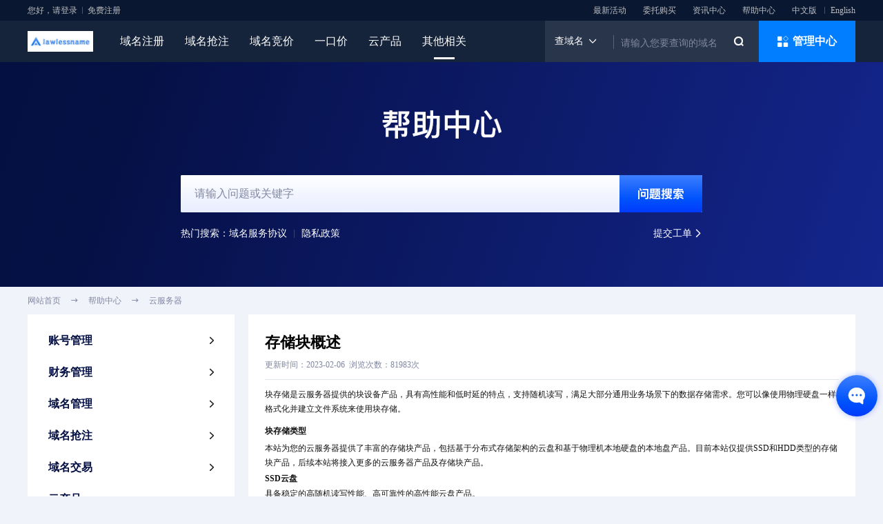

--- FILE ---
content_type: text/html; charset=UTF-8
request_url: https://www.lawlessname.com/help/264.html
body_size: 13744
content:
<!--头部-->
<!DOCTYPE html>
<html>
<head>
    <meta charset="UTF-8">
    <meta http-equiv="X-UA-Compatible" content="ie=edge">
    <meta name="viewport" content="width=1240">
    <title>存储块概述_帮助中心_常见问题_新手指南</title>
    <meta name="keywords" content="帮助中心,常见问题,域名知识"/>
    <meta name="description" content="lawlessname|域名注册服务商作为国际互联网域名综合管理平台，以域名为业务核心，推出lawlessname|域名注册服务商帮助中心栏目，用户可以通过帮助中心浏览常见问题并得到专业的解决方案。如果您有域名相关问题或想学习域名知识，都可以来lawlessname|域名注册服务商帮助中心。"/>
        <link rel="shortcut icon" href="https://file-sg.gname.net/wzpic/1407346285dea607112MvwqvO.jpg">
        <!-- CSS -->
    <link rel="stylesheet" href="https://file-sg.gname.net/f/css/reset.css?20260119155000">
<link rel="stylesheet" href="https://file-sg.gname.net/f/css/common.css?20260119155000">
<link rel="stylesheet" href="https://file-sg.gname.net/f/css/style.css?20260119155000">
<link rel="stylesheet" href="https://file-sg.gname.net/f/css/swiper.min.css?20260119155000">
<link rel="stylesheet" href="https://file-sg.gname.net/f/css/gntc.css?20260119155000">
    <!-- JS -->
    <script>
    var DEFAULT_LANG = 'zhcn';
    var ASSETS_URL   = 'https://file-sg.gname.net/f';
    var SITE_VERSION = "20260119155000";
    var SITE_ID      = "222";
        var WAP_URL      = "";
        var ROLE = "";
    var SITE_YMHZ    = hz = 'com,it.com,net,cc,org,cn,me,cyou,ai,one,xyz,info,top,tw,icu,vip,online,shop,site,im,bond,app,asia,co,xin,click,store,art,biz,space,fun,us.cc,sbs,qpon,cloud,bid,work,biz.id,win,my,buzz,my.id,club,bar,tech,mobi,web.id,id,monster,uk.cc,tv,ltd,cfd,wang,boats,kids,men,to,rest,love,onl,ec.cc,stream,dev,eu.cc,website,gu.cc,party,blog,mom,autos,baby,beauty,locker,pw,date,download,loan,help,trade,fit';
    var GNPATH       = "help/detail";
    var GN_GWC_SX    = false;
    var UINFO        = {'uid':"0", 'csrf_token':"X3dAZ0iOUgeddL0m",'agent':"0"};
    var G_SHOPZT     = '0';
    var GN_OAUTH_PLATS = [];
    if(UINFO.uid){
        var uid = UINFO.uid;
    }
    if(UINFO.csrf_token){
        var token = UINFO.csrf_token;
    }
    var _SITE_LIVECHAT = "1";

    var GN_VENDORS_URL = 'https://file-sg.gname.net/f/js/vendors-ie10.min.js?20260119155000'
        var GN_GSV_URL = 'https://file-sg.gname.net/f/js/gsv.min.js?20260119155000'
    var GN_WEBSCOKET_URL = 'wss://xx.gname.net'
        var SITE_NAME = "lawlessname";
    var JS_XSS_URL = 'https://file-sg.gname.net/f/js/js-xss.min.js';
</script>
<script src="https://file-sg.gname.net/f/js/lang/zhcn.js?20260119155000"></script>
<script src="https://file-sg.gname.net/f/js/mobile_number_length.js?20260119155000"></script>
<script src="https://file-sg.gname.net/f/js/swiper.min.js?20260119155000"></script>
<script src="https://file-sg.gname.net/f/js/jquery.js?20260119155000"></script>
<script src="https://file-sg.gname.net/f/js/common.js?20260119155000"></script>
<script src="https://file-sg.gname.net/f/js/loginRegister.js?20260119155000"></script>
<script src="https://file-sg.gname.net/f/js/layer/layer.js?20260119155000"></script>
<script src="https://file-sg.gname.net/f/js/md5.js?20260119155000"></script>
<script src="https://file-sg.gname.net/f/u/layui/layui.js?20260119155000"></script>
<script src="https://file-sg.gname.net/f/js/modules/webSocket.js?20260119155000"></script>
<script src="https://file-sg.gname.net/f/js/message_notification_ws.js?20260119155000"></script>

</head>

<body>
<link rel="stylesheet" href="https://file-sg.gname.net/f/css/ymreg.css?20260119155000">
<link rel="stylesheet" href="https://file-sg.gname.net/f/css/help_detail.css?20260119155000">
<link rel="stylesheet" href="https://file-sg.gname.net/f/css/contents.css?20260119155000">
<script>
    window.name = 'blank';
</script>
<!--导航菜单-->
<link rel="stylesheet" href="https://file-sg.gname.net/f/tpl/fws_jm/css/index.css?20260119155000">
<link rel="stylesheet" href="https://file-sg.gname.net/f/css/qhzh.css?20260119155000">
<script src="https://file-sg.gname.net/f/tpl/fws_jm/js/index.js?20260119155000"></script>
<script>
    function getUinfo(res) {
        var str = '<a href="/user">您好，' + res.data.uid + '</a><b class="fws_head-line"></b><a href="javascript:;" onclick="logoff()" type="button">退出</a>'

        str += '<i class="iconfont">&#xe77f;</i><a href="/user#/xiaoxi">站内短信(' + res.data.msgcount + ')</a>';

        str += '<i class="iconfont">&#xe782;</i><a href="/user_gwc">购物车(<b class="car_num">' + res.data.gwcsl + '</b>)</a>';
        return str;
    }
</script>
<style>
    .nav_r2 {
        height: 30px;
        padding: 0;
    }

    .car_num {
        position: static;
        min-width: 0;
        height: auto;
        background-color: transparent;
        color: inherit;
        line-height: 1;
        text-align: center;
        border-radius: 0;
        font-size: 12px;
        padding: 0;
        display: inline-block !important;
    }
    .ts_box .ts_ul_new li a {
        text-align: left;
        padding-left: 24px;
        white-space: nowrap;
        display: block;
    }
    .ts_box .ts_ul_new li a .new_icon{
        color: #E8001C !important;
        margin-left: 6px;
        font-size: 14px;
    }
    .fws_yy .fws_head-line{
        display: none;
    }
    .fws_yy a+.fws_head-line{
        display: inline-block;
    }
</style>
<div class="fws_head">
    <div class="fws_head-main">
        <div class="fl fws_head-user" id="uinfonavbox" style="height:30px;">
                        <a href="/login" >您好，请登录</a>
            <b class="fws_head-line"></b>
            <a href="/register" >免费注册</a>
                    </div>
        <ul class="fr">
            <li><a href="/coupons">最新活动</a></li>
            <li><a href="/buy">委托购买</a></li>
            <li><a href="/news/xw">资讯中心</a></li>
            <li><a href="/help">帮助中心</a></li>
            <li class="fws_yy">
                                <b class="fws_head-line"></b><a href="/zhcn/help/264.html">中文版</a>
                                <b class="fws_head-line"></b><a href="/us/help/264.html">English</a>
                            </li>
        </ul>
    </div>
    <div class="fws_nav">
        <div class="fws_nav-main">
            <div class="fl">
                <a href="/"><img class="fws_nav-mainLogo" src="https://file-sg.gname.net/wzpic/1407336285dea5f100bTiWMwZ.jpg" alt=""></a>
                <ul class="fws_nav-item clearfix fl">
                    <div class="fws_nav_active"></div>
                    <li class="fws_ts ">
                        <a href="/domain">域名注册</a>
                        <div class="ts_box" style="width:134px;">
                            <i class="drop_sj"></i>
                            <ul class="ts_ul ts_ul_new">
                                <li><a href="/batch/search">批量注册</a></li>
                                                                <li><a href="/tld-eu-cc.html" style="color: #E8001C;">免费注册<i class="iconfont new_icon">&#xe81a;</i></a></li>
                                                                <li><a href="/coupons" style="color: #E8001C;">优惠券</a></li>
                                <li><a href="/tranin">域名转入</a></li>
                                <li><a href="/renew">域名续费</a></li>
                                <li><a href="/premium">溢价注册</a></li>
                                <li><a href="/price">域名价格</a></li>
                                <li><a href="/promotional" style="color: #E8001C;">促销后缀</a></li>
                            </ul>
                        </div>
                    </li>
                    <li class="fws_ts ">
                        <a href="/dropcatch">域名抢注</a>
                        <div class="ts_box" style="width: 132px;">
                            <i class="drop_sj"></i>
                            <ul class="ts_ul">
                                <li style="padding-left: 0">
                                    <p><a href="/dropcatch">过期域名查询</a></p>
                                    <p><a href="/backorder?pl=1" style="color: #E8001C;">批量预订域名</a></p>
                                    <p><a href="/backorder?td=99">域名抢注通道</a></p>
                                    <p><a href="/user#/my_yuding">我预订的域名</a></p>
                                    <p><a href="/auction?myjj=1">我参与的竞价</a></p>
                                    <p><a href="/user#/admin_ym">我已得标域名</a></p>
                                    <p><a href="/dropcatch?free=1">0元预订</a></p>
                                </li>
                                <li style="padding-right: 0;border-right: 0;" class="dropcatch_scym_day">
                                    <p><a href="/download/expired">下载删除列表</a></p>
                                </li>
                            </ul>
                        </div>
                    </li>
                    <li class="fws_ts ">
                        <a href="/auction">域名竞价</a>
                        <div class="ts_box" style="width: 132px;">
                            <i class="drop_sj"></i>
                            <ul class="ts_ul">
                                <li><a href="/auction">竞价中的域名</a></li>
                                <li><a href="/auction?myjj=1" style="color: #E8001C;">我参与的竞价</a></li>
                                <li><a href="/auction?myjj=3">我关注的竞价</a></li>
                                <li><a href="/auction?myjj=4">我隐藏的竞价</a></li>
                                <li><a href="/user/#/ym_jjjs">竞价结束域名</a></li>
                            </ul>
                        </div>
                    </li>
                    <li class="fws_ts ">
                        <a href="/sales">一口价</a>
                        <div class="ts_box" style="width: 132px;">
                            <i class="drop_sj"></i>
                            <ul class="ts_ul">
                                <li><a href="/sales" style="color: #E8001C;">出售中的域名</a></li>
                                <li><a href="/user#/ykj_dpym_list/zt=0">我出售的域名</a></li>
                                <li><a href="/user#/ykj_gmym">我购买的域名</a></li>
                                <li><a href="/user#/ykj_gzym">我关注的域名</a></li>
                            </ul>
                        </div>
                    </li>
                    <li class="fws_ts ">
                        <a href="javascript:;">云产品</a>
                        <div class="ts_box" style="width: 140px;">
                            <i class="drop_sj"></i>
                            <ul class="ts_ul ts_ul_new">
                                                                <li><a href="/ssl" style="color: #E8001C;">SSL证书<i class="iconfont new_icon">&#xe81a;</i></a></li>
                                                                                                <li><a href="/cps/gcs">云服务器</a></li>
                                                                                                <li><a href="/cps/waf">网站防护</a></li>
                                                                                                <li><a href="/cps/ipf">IP防护</a></li>
                                                                                                <li><a href="/cps/cdn">CDN加速</a></li>
                                                                                                <li><a href="/mail">企业邮箱</a></li>
                                                                                                <li><a href="/cps/vhost">虚拟主机</a></li>
                                                                                                <li><a href="/cps/wpsite">WordPress建站</a></li>
                                                                                                <li><a href="/cps/website">极速建站</a></li>
                                                                                                <li><a href="/cps/aapanel">aaPanel面板</a></li>
                                <li><a href="/cps/gmssh">GMSSH面板</a></li>
                                                            </ul>
                        </div>
                    </li>
                    <li class="fws_ts fws_selectedNav">
                        <a href="javascript:void(0)">其他相关</a>
                        <div class="ts_box" style="width:118px;">
                            <i class="drop_sj"></i>
                            <ul class="ts_ul">
                                <li><a href="/whois">Whois查询</a></li>
                                <li><a href="/buy">委托购买</a></li>
                                <li><a href="/help">帮助中心</a></li>
                                <li><a href="/news/xw">资讯中心</a></li>
                            </ul>
                        </div>
                    </li>
                </ul>
            </div>
            <div class="fws_nav-mainCx fr">
                <div class="nav-mainCx_left fl fws-cxdiv">
                    <div class="mainCx_left-whois fl">
                        <span>查域名</span>
                        <i class="iconfont mainCx_left-xiala">&#xe784;</i>
                        <div class="mainCx_left-xz">
                            <p data-type="ym">查域名</p>
                            <p data-type="whois">查whois</p>
                        </div>
                    </div>
                    <b class="fws_head-line" style="height: 20px;top:6px;"></b>
                    <input type="text" placeholder="请输入您要查询的域名" class="fws-cxinput">
                    <i class="iconfont fws-cxym" data-type="ym" onclick="fws_cxym(this)">&#xe781;</i>
                </div>
                <div class="nav-mainCx_right fr fws_ts">
                    <a href="/user"  href=""><img
                            src="https://file-sg.gname.net/f/tpl/fws_jm/imgs/glzx.png" alt="">
                        管理中心</a>
                    <div class="ts_box ts_box1" style="transform: translateX(-93%)">
                        <i class="drop_sj" style="left:94%;"></i>
                        <ul class="ts_ul">
                            <li style="padding-left: 0">
                                <strong>账号管理</strong>
                                <p><a href="/user" style="color: #E8001C;">我的账户</a></p>
                                <p><a href="/user#/info">账户资料</a></p>
                                <p><a href="/user#/safe">安全中心</a></p>
                                <p><a href="/user#/mr_set">账户设置</a></p>
                                <p><a href="/user#/pass">密码修改</a></p>
                                <p><a href="/user#/xiaoxi">站内消息</a></p>
                                <p><a href="/user#/ykj_glsz">我保存的设置</a></p>
                            </li>
                            <li>
                                <strong>财务管理</strong>
                                <p><a href="/user#/zj">资金明细</a></p>
                                <p><a href="/user#/zjdj">冻结明细</a></p>
                                <p><a href="/user#/yhq_list">我的优惠券</a></p>
                            </li>
                            <li>
                                <strong>域名抢注</strong>
                                <p><a href="/backorder">添加预订域名</a></p>
                                <p><a href="/user#/my_yuding" style="color: #E8001C;">我预订的域名</a></p>
                                <p><a href="/auction?myjj=1">我参与的竞价</a></p>
                                <p><a href="/user/#/ym_jjjs">竞价结束域名</a></p>
                                <p><a href="/user#/my_ydtx">过期域名提醒</a></p>
                            </li>
                            <li>
                                <strong>域名管理</strong>
                                <p><a href="/batch/search">注册域名</a><a style="margin-left:30px;" href="/user#/ym_zr">转入域名</a></p>
                                <p><a href="/user#/admin_ym" style="color: #E8001C;">我的域名</a><a
                                        style="margin-left:30px;" href="/user#/ym_zc">转出域名</a></p>
                                <p><a href="/user#/ym_mblist">模板管理</a><a style="margin-left:30px;"
                                        href="/user#/lxzc">离线注册</a></p>
                                <p><a href="/user#/push">PUSH域名</a><a style="margin-left:20px;"
                                        href="/user#/gaidns">批量操作</a></p>
                                <p><a href="/user#/xufei">续费域名</a></p>
                            </li>
                            <li>
                                <strong>我是买家</strong>
                                <p><a href="/batch/buy">批量购买域名</a></p>
                                <p><a href="/user#/ykj_gmym">我购买的域名</a></p>
                                <p><a href="/user#/ykj_gmymtj">购买域名统计</a></p>
                                <p><a href="/user#/ykj_gzym">我关注的域名</a></p>
                                <p><a href="/user#/ykj_scdp">我收藏的店铺</a></p>
                                <p><a href="/user#/zhongjie_add">申请委托购买</a></p>
                                <p><a href="/user/#/zhongjie_list">我的委托购买</a></p>
                                <p><a href="/user#/ykj_tjkj" style="color: #E8001C;">我提交的砍价</a></p>
                            </li>
                            <li>
                                <strong>我是卖家</strong>
                                <p><a href="/user#/ykj_dpym">我要卖域名</a></p>
                                <p><a href="/user#/ykj_dpym_list/zt=0">正在出售域名</a></p>
                                <p><a href="/user#/ykj_sdkj">我收到的砍价</a></p>
                                <p><a href="/user#/ykj_dpym_list/zt=2">已经下架域名</a></p>
                                <p><a href="/user#/ykj_dpym_list/zt=1">已经出售域名</a></p>
                                <p><a href="/user#/auction_release">发布释放拍卖</a></p>
                                <p><a href="/user#/auction_domain_list/zt=0">释放中的域名</a></p>
                                <p><a href="/user#/ykj_rmymsz">热门推荐设置</a></p>
                                <p><a href="/user#/ykj_dp">我的店铺设置</a></p>
                            </li>
                                                        <li>
                                <strong>云产品</strong>
                                                                <p><a href="/user#/zs_gl">SSL证书</a></p>
                                                                                                <p><a href="/user#/fwq_gl">云服务器</a></p>
                                                                                                <p><a href="/user#/wzfh_gl">网站防护</a></p>
                                                                                                <p><a href="/user#/ipfh_gl">IP防护</a></p>
                                                                                                <p><a href="/user#/cdn_gl">CDN加速</a></p>
                                                                                                <p><a href="/user#/yx_gl">企业邮箱</a></p>
                                                                                                <p><a href="/user#/xnzj_gl">虚拟主机</a></p>
                                                                                                <p><a href="/user#/wpjz_gl">WordPress建站</a></p>
                                                                                                <p><a href="/user#/ysjz_gl">极速建站</a></p>
                                                                                                <p><a href="/user#/panel_gl">aaPanel面板</a></p>
                                <p><a href="/user#/gmssh_gl">GMSSH面板</a></p>
                                                            </li>
                                                        <li style="padding-right: 0;border-right: 0">
                                <strong>工单系统</strong>
                                                                <p><a href="/user#/wt_add">提交工单</a></p>
                                <p><a href="/user#/wt_list">我的工单</a></p>
                                                                <p><a href="/help">帮助中心</a></p>
                            </li>
                        </ul>
                    </div>
                </div>
            </div>
        </div>
    </div> 
</div>
<div style="height: 20px;visibility: hidden;"></div>

<script src="https://file-sg.gname.net/f/js/qhzh.js?20260119155000"></script>
    <div class="help_banner" style="height: 396px !important; ">
        <div class="news_banner-txt" >
            <h5 class="animated fadeInDown"><i class="iconfont" style="font-size: 42px">&#xe703;</i></h5>
            <form action="/help/list">
                <div class="reg_seach">
                    <input type="text" class="reg_input" placeholder="请输入问题或关键字" value="" name="key" autocomplete="off" >
                    <button class="zhuan_seach_btn btn" type="submit" onclick="location.href='/help/list?key='">
                        <i class="iconfont" style="font-size: 17px">&#xe706;</i>
                    </button>
                </div>
            </form>
            <div class="reg_seach_bottom clearfix">
                <ul class="fl">
                    <li>热门搜索：</li>
                                        <li><a href="/zhcn/help/domain-name-service-agreement.html" title="域名服务协议" target="_self">域名服务协议</a></li>
                                        <li class="fg"><span>&nbsp;</span></li>
                                                            <li><a href="/zhcn/help/privacy.html" title="隐私政策" target="_self">隐私政策</a></li>
                                                        </ul>
                 
                <a href="/user#/wt_add" target="blank;" class="fr zl">提交工单<i class="iconfont"></i></a>
                            </div>
        </div>
    </div>
    <div class="bread w12 clearfix">
        <ul>
            <li><a href="/">网站首页</a></li>
            <li><i class="iconfont">&#xe6ab;</i></li>
            <li><a href="/help">帮助中心</a></li>
            <li><i class="iconfont">&#xe6ab;</i></li>
            <li class="one-nowrap"><a>云服务器</a></li>
        </ul>
    </div>
    <section class="nwes_section w12 clearfix">
        <div class="nwes_section_r fl">
            <div class="helpList_r">
                <ul class="help_l clearfix">
                                                                    <li>
                            <div class="help_slide ">
                                <div class="help_slide_t">
                                    <span>账号管理</span>
                                    <i class="iconfont">&#xe6ae;</i>
                                </div>
                                <ul class="help_slide_children" >
                                                                        <li >
                                        <a href="/zhcn/help/account-settings" title="账号设置">账号设置</a>
                                    </li>
                                                                        <li >
                                        <a href="/zhcn/help/account-security" title="账号安全">账号安全</a>
                                    </li>
                                                                    </ul>
                            </div>
                        </li>
                                                                                            <li>
                            <div class="help_slide ">
                                <div class="help_slide_t">
                                    <span>财务管理</span>
                                    <i class="iconfont">&#xe6ae;</i>
                                </div>
                                <ul class="help_slide_children" >
                                                                        <li >
                                        <a href="/zhcn/help/coupons" title="优惠券">优惠券</a>
                                    </li>
                                                                        <li >
                                        <a href="/zhcn/help/renewal-center" title="续费中心">续费中心</a>
                                    </li>
                                                                    </ul>
                            </div>
                        </li>
                                                                                            <li>
                            <div class="help_slide ">
                                <div class="help_slide_t">
                                    <span>域名管理</span>
                                    <i class="iconfont">&#xe6ae;</i>
                                </div>
                                <ul class="help_slide_children" >
                                                                        <li >
                                        <a href="/zhcn/help/domain-registration" title="域名注册">域名注册</a>
                                    </li>
                                                                        <li >
                                        <a href="/zhcn/help/domain-renewal" title="域名续费">域名续费</a>
                                    </li>
                                                                        <li >
                                        <a href="/zhcn/help/domain-transfer" title="域名转移">域名转移</a>
                                    </li>
                                                                        <li >
                                        <a href="/zhcn/help/domain-usage" title="域名使用">域名使用</a>
                                    </li>
                                                                        <li >
                                        <a href="/zhcn/help/domain-tlds" title="域名后缀">域名后缀</a>
                                    </li>
                                                                    </ul>
                            </div>
                        </li>
                                                                                            <li>
                            <div class="help_slide ">
                                <div class="help_slide_t">
                                    <span>域名抢注</span>
                                    <i class="iconfont">&#xe6ae;</i>
                                </div>
                                <ul class="help_slide_children" >
                                                                        <li >
                                        <a href="/zhcn/help/domain-backorder" title="域名预订">域名预订</a>
                                    </li>
                                                                        <li >
                                        <a href="/zhcn/help/domain-auction" title="域名竞价">域名竞价</a>
                                    </li>
                                                                    </ul>
                            </div>
                        </li>
                                                                                            <li>
                            <div class="help_slide ">
                                <div class="help_slide_t">
                                    <span>域名交易</span>
                                    <i class="iconfont">&#xe6ae;</i>
                                </div>
                                <ul class="help_slide_children" >
                                                                        <li >
                                        <a href="/zhcn/help/domain-seller" title="域名卖家">域名卖家</a>
                                    </li>
                                                                        <li >
                                        <a href="/zhcn/help/domain-buyer" title="域名买家">域名买家</a>
                                    </li>
                                                                        <li >
                                        <a href="/zhcn/help/domain-broker" title="委托购买">委托购买</a>
                                    </li>
                                                                    </ul>
                            </div>
                        </li>
                                                                                            <li>
                            <div class="help_slide active">
                                <div class="help_slide_t">
                                    <span>云产品</span>
                                    <i class="iconfont">&#xe6ae;</i>
                                </div>
                                <ul class="help_slide_children" style="display:block;">
                                                                        <li class="help_son_active" >
                                        <a href="/zhcn/help/vps-hosting" title="云服务器">云服务器</a>
                                    </li>
                                                                        <li >
                                        <a href="/zhcn/help/ssl-certificate" title="SSL证书">SSL证书</a>
                                    </li>
                                                                        <li >
                                        <a href="/zhcn/help/website-protection" title="网站防护">网站防护</a>
                                    </li>
                                                                        <li >
                                        <a href="/zhcn/help/professional-email" title="企业邮箱">企业邮箱</a>
                                    </li>
                                                                        <li >
                                        <a href="/zhcn/help/ip-protection" title="IP防护">IP防护</a>
                                    </li>
                                                                        <li >
                                        <a href="/zhcn/help/wordpress-website-creation" title="wordpress建站">wordpress建站</a>
                                    </li>
                                                                        <li >
                                        <a href="/zhcn/help/aapanel" title="aapanel面板">aapanel面板</a>
                                    </li>
                                                                        <li >
                                        <a href="/zhcn/help/web-hosting" title="虚拟主机">虚拟主机</a>
                                    </li>
                                                                        <li >
                                        <a href="/zhcn/help/cdn-acceleration" title="CDN加速">CDN加速</a>
                                    </li>
                                                                        <li >
                                        <a href="/zhcn/help/gmssh" title="GMSSH">GMSSH</a>
                                    </li>
                                                                        <li >
                                        <a href="/zhcn/help/instant-website-builder" title="极速建站">极速建站</a>
                                    </li>
                                                                    </ul>
                            </div>
                        </li>
                                                                                            <li>
                            <div class="help_slide ">
                                <div class="help_slide_t">
                                    <span>规则协议</span>
                                    <i class="iconfont">&#xe6ae;</i>
                                </div>
                                <ul class="help_slide_children" >
                                                                        <li >
                                        <a href="/zhcn/help/account-agreement" title="账号协议">账号协议</a>
                                    </li>
                                                                        <li >
                                        <a href="/zhcn/help/financial-agreement" title="财务协议">财务协议</a>
                                    </li>
                                                                        <li >
                                        <a href="/zhcn/help/domain-name-agreement" title="域名协议">域名协议</a>
                                    </li>
                                                                        <li >
                                        <a href="/zhcn/help/domain-name-registration-agreement" title="域名抢注协议">域名抢注协议</a>
                                    </li>
                                                                        <li >
                                        <a href="/zhcn/help/domain-name-purchase-and-sale-agreement" title="域名交易协议">域名交易协议</a>
                                    </li>
                                                                        <li >
                                        <a href="/zhcn/help/cloud-product-agreement" title="云产品协议">云产品协议</a>
                                    </li>
                                                                        <li >
                                        <a href="/zhcn/help/reseller-agreement" title="经销商协议">经销商协议</a>
                                    </li>
                                                                    </ul>
                            </div>
                        </li>
                                                            </ul>
            </div>
            <div class="nwes_section_r-gg1">
                <div class="swiper-container min_banner">
    <div class="swiper-wrapper">
        <div class="swiper-slide stop-swiping">
            <a href="/coupons" target="_self"><img alt src="https://file-sg.gname.net/f/imgs/min_banner/20250120/zhcn_slider.png" style="width: 100%;"></a>
        </div>
                    </div>
    <div class="swiper-pagination"></div>
</div>
<script>
    var SITE_ID_b = '222';
    var min_banner = new Swiper('.min_banner', {
        pagination: {
            el: '.swiper-pagination',
            clickable: true,
        },
        autoplay: {
            delay: 3000,
            disableOnInteraction: false
        },
        loop: SITE_ID_b == 0 && true
    });
</script>
            </div>
        </div>
        <div class="nwes_section_l fr">
            <div class="help_details_left">
                <h1 class="help_bt">存储块概述</h1>
                <div class="timer2">更新时间：2023-02-06 &nbsp;浏览次数：81983次</div>
                <div class="cke_contents_ltr">
                    <p style="text-align:left"><span style="font-size:10.5pt"><span style="font-family:Calibri"><span style="font-size:10.5000pt"><span style="font-family:方正黑体简体"><span style="font-family:方正黑体简体">块存储是云服务器</span>提供的块设备产品，具有高性能和低时延的特点，支持随机读写，满足大部分通用业务场景下的数据存储需求。您可以像使用物理硬盘一样格式化并建立文件系统来使用块存储。</span></span></span></span></p>

<h3 style="text-align:left"><span style="font-size:18pt"><span style="background-color:#ffffff"><span style="font-family:宋体"><span style="font-size:12.0000pt"><span style="font-family:方正黑体简体"><span style="font-family:方正黑体简体">块存储类型</span></span></span></span></span></span></h3>

<p style="text-align:left"><span style="font-size:10.5pt"><span style="font-family:Calibri"><span style="font-size:10.5000pt"><span style="font-family:方正黑体简体"><span style="font-family:方正黑体简体">本站</span></span></span><span style="font-size:10.5000pt"><span style="font-family:方正黑体简体"><span style="font-family:方正黑体简体">为您的云服务器</span>提供了丰富的存储块产品，包括基于分布式存储架构的云盘和基于物理机本地硬盘的本地盘产品。</span></span><span style="font-size:10.5000pt"><span style="font-family:方正黑体简体"><span style="font-family:方正黑体简体">目前本站仅提供</span></span></span><span style="font-size:10.5000pt"><span style="font-family:方正黑体简体">SSD</span></span><span style="font-size:10.5000pt"><span style="font-family:方正黑体简体"><span style="font-family:方正黑体简体">和</span></span></span><span style="font-size:10.5000pt"><span style="font-family:方正黑体简体">HDD</span></span><span style="font-size:10.5000pt"><span style="font-family:方正黑体简体"><span style="font-family:方正黑体简体">类型的存储块产品</span></span></span><span style="font-size:10.5000pt"><span style="font-family:方正黑体简体"><span style="font-family:方正黑体简体">，</span></span></span><span style="font-size:10.5000pt"><span style="font-family:方正黑体简体"><span style="font-family:方正黑体简体">后续本站将接入更多的云服务器产品及</span></span></span><span style="font-size:10.5000pt"><span style="font-family:方正黑体简体"><span style="font-family:方正黑体简体">存储块产品</span></span></span><span style="font-size:10.5000pt"><span style="font-family:方正黑体简体"><span style="font-family:方正黑体简体">。</span></span></span></span></span></p>

<h3 style="text-align:left"><span style="font-size:10.5pt"><span style="font-family:Calibri"><span style="font-size:12.0000pt"><span style="font-family:方正黑体简体">SSD</span></span><span style="font-size:12.0000pt"><span style="font-family:方正黑体简体"><span style="font-family:方正黑体简体">云盘</span></span></span></span></span></h3>

<p style="text-align:left"><span style="font-size:10.5pt"><span style="font-family:Calibri"><span style="font-size:10.5000pt"><span style="font-family:方正黑体简体"><span style="font-family:方正黑体简体">具备稳定的高随机读写性能、高可靠性的高性能云盘产品。</span></span></span></span></span></p>

<h3 style="text-align:left"><span style="font-size:10.5pt"><span style="font-family:Calibri"><span style="font-size:12.0000pt"><span style="font-family:方正黑体简体">HDD</span></span><span style="font-size:12.0000pt"><span style="font-family:方正黑体简体"><span style="font-family:方正黑体简体">云盘</span></span></span></span></span></h3>

<p><span style="font-size:10.5pt"><span style="font-family:Calibri"><span style="font-size:10.5000pt"><span style="font-family:方正黑体简体"><span style="font-family:方正黑体简体">基于</span>ECS实例所在物理机（宿主机）上的本地硬盘设备，为实例提供本地存储访问能力。具有低时延、高随机IOPS、高吞吐量、高性价比等优势。</span></span></span></span></p>                </div>
                <div class="clearfix help_detail_page">
                    <div class="fl">
                        <span>上一篇：</span>
                                                <a href="/zhcn/help/202302061652156346.html" title="操作系统">操作系统</a>
                                            </div>
                    <div class="fr">
                        <span>下一篇：</span>
                                                <a href="/zhcn/help/202302091706239572.html" title="不同可用区的云服务器是否可以通过内网互相访问？">不同可用区的云服务器是否可以通过内网互相访问？</a>
                                            </div>
                </div>
            </div>
        </div>
    </section>

<script src="https://file-sg.gname.net/f/js/help_detail.js?20260119155000"></script>
<!-- 底部 -->
<style>
    .toPhoneMobile {
        position: fixed;
        left: 0;
        bottom: 300px;
    }
    
    .toPhoneMobile img {
        width: 124px;
    }
    
    .goback_top {
        display: none;
        position: fixed;
        right: 0.5em;
        cursor: pointer;
        bottom: 30px;
    }
    .w182{
        max-width: 182px;
    }
    .yqlj{
        max-width: 182px;
        overflow: hidden;
        white-space: nowrap;
        text-overflow: ellipsis;
        color: rgba(255, 255, 255, .5)!important;
    }
    .yqlj:hover{
        color: rgba(255, 255, 255, 1)!important;
    }
</style>

<style>
    .foot_list {
        border-right: 0;
        padding: 0 !important;
        padding-left: 80px !important;
    }

    .foot_list:first-child {
        padding-left: 0 !important;
    }
    
    .fw_zc.foot_list dd a {
        overflow: hidden;
        white-space: nowrap;
        text-overflow: ellipsis;
        max-width: 317px;
        float: left;
    }
</style>
<!-- 底部 -->
<div class="foot">
    <div class="w12 ">
        <div class="foot_top clearfix">
            <dl class="foot_list">
                <dt>关于我们</dt>
                <dd><a href="/about">关于我们</a></dd>
                <dd><a href="/law">法律声明</a></dd>
                <dd><a href="/contact">联系我们</a></dd>
                                
            </dl>
                                    <dl class="foot_list">
                <dt>帮助中心</dt>
                <dd><a href="/help/list?tag=cjwt">常见问题</a></dd>
                <dd><a href="/help/list?tag=xszn">新手指南</a></dd>
                                <dd><a href="/aqzx">安全中心</a></dd>
                                <dd><a href="/pay-options">付款方式</a></dd>
                            </dl>
            <dl class="foot_list fw_zc">
                <dt>服务与支持</dt>
                <dd><a href="mailto:service@gname.com" title="service@gname.com"><b>客户服务</b>：service@gname.com</a></dd>
                <dd><a href="mailto:tech@gname.com" title="tech@gname.com"><b>技术支持</b>：tech@gname.com</a></dd>
                <dd><a href="mailto:business@gname.com" title="business@gname.com"><b>业务合作</b>：business@gname.com</a></dd>
                <!-- <dd><a href="mailto:complaint@gname.com" title="complaint@gname.com"><b>不良举报</b>：complaint@gname.com</a></dd> -->
            </dl>
            <dl class="foot_list">
                <dt>联系我们</dt>
                <dd><a href="/contact">客服热线：<span style="font-size:18px;color: #fff">+65-31581391</span></a></dd>
                <dd class="clearfix">
                    <a href="javascript:;" class="foot_call btn kf_btn_load" id="dd-djzx">点击咨询</a>
                    <a href="/call" class="foot_yy">预约回电</a>
                </dd>
                <dd class="gn_lx" style="display: flex;align-items: center;">
                                </dd>

            </dl>
        </div>
        <div class="foot_bottom clearfix">
            <ul class="rz_box clearfix">
                                <li>
                    <a href="javascript:;"><img src="https://file-sg.gname.net/f/imgs/footPay/alipay.png" alt=""></a>
                </li>
                <li>
                    <a href="javascript:;"><img src="https://file-sg.gname.net/f/imgs/footPay/paypal.png" alt=""></a>
                </li>
                <li>
                    <a href="javascript:;"><img src="https://file-sg.gname.net/f/imgs/footPay/bitpay.png" alt=""></a>
                </li>
                <li>
                    <a href="javascript:;"><img src="https://file-sg.gname.net/f/imgs/footPay/ccpay_n.png" alt=""></a>
                </li>
                <li>
                    <a href="javascript:;"><img src="https://file-sg.gname.net/f/imgs/footPay/ccpay_n1.png" alt=""></a>
                </li>
                <li>
                    <a href="javascript:;"><img src="https://file-sg.gname.net/f/imgs/footPay/ccpay_n2.png" alt=""></a>
                </li>
                <li>
                    <a href="javascript:;"><img src="https://file-sg.gname.net/f/imgs/footPay/unionpay.png" alt=""></a>
                </li>
                <li><a href="javascript:;"><img src="https://file-sg.gname.net/f/imgs/footPay/wxpay.png" alt=""></a></li>
                <li>
                    <a href="javascript:;"><img title="Alipay+（更多支付）支持以下地区货币结算：
AlipayHK (中国香港) : 支持 HKD 结算
TNG eWallet (马来西亚) : 支持 MYR 结算
Boost (马来西亚) : 支持 MYR 结算
GCash Pay (菲律宾) : 支持 PHP 结算
Billease (菲律宾) : 支持 PHP 结算
BPI (菲律宾) : 支持 PHP 结算
DANA Pay (印度尼西亚) : 支持 IDR 结算
Kredivo (印度尼西亚) : 支持 IDR 结算
TrueMoney (泰国) : 支持 THB 结算
Rabbit LINE Pay (泰国) : 支持 THB 结算
K PLUS (泰国) : 支持 THB 结算" src="https://file-sg.gname.net/f/imgs/footPay/alipayplus.png" alt=""></a>
                </li>
                <!-- 
Toss Pay  (韩国) : 支持 KRW 结算
NAVER Pay (韩国) : 支持 KRW 结算 -->
                <li>
                    <a href="javascript:;"><img src="https://file-sg.gname.net/f/imgs/footPay/paynow.png" alt=""></a>
                </li>
                <li>
                    <a href="javascript:;"><img src="https://file-sg.gname.net/f/imgs/footPay/googlepay.png" alt=""></a>
                </li>
                <li>
                    <a href="javascript:;"><img src="https://file-sg.gname.net/f/imgs/footPay/grabpay.png" alt=""></a>
                </li>
                <li>
                    <a href="javascript:;"><img src="https://file-sg.gname.net/f/imgs/footPay/xtpay.png" alt=""></a>
                </li>
                <li>
                    <a href="javascript:;"><img src="https://file-sg.gname.net/f/imgs/footPay/wise.png" alt=""></a>
                </li>
                            </ul>
            <p class="foot_banquan clearfix">
                <span class="fl">当前系统时间：<span class="sys_time">2026-01-20 09:11:38</span>（UTC+8）</span>
                <span class="fr"><a href="/link?fs=icann&url=registrants-benefits-and-responsibilities-specification" target="_blank">注册人权利与责任</a><em class="foot_line"></em><a href="/link?fs=icann&url=registrant-educational-information" target="_blank">注册人教育信息</a><em class="foot_line"></em><a href="/privacy">隐私政策</a></span>
            </p>
            <p class="foot_banquan clearfix">
                <span class="fl">&copy; 2026 lawlessname 版权所有，保留所有权利</span>
            </p>
        </div>
    </div>
</div>
<div class="goback_top">
    <img style="width:66px" src="https://file-sg.gname.net/f/imgs/goback_top.png" alt="">
</div>

        <script>
        $("#dd-djzx").click(function() {
            if(!islogin()) {
                return false
            }
            window.location.href = '/user#/wt_add'
        });
    </script>
     
<script>
    var xtsj_timeStamp = Number("1768871498")*1000;

    setInterval(function(){
        $('.sys_time').text(format(xtsj_timeStamp));
        xtsj_timeStamp += 1000
    },1000)
    
    $('.goback_top').click(function() {
        $("html,body").animate({
            scrollTop: 0
        }, 300);
    })

    $(window).scroll(function() {
        if ($("html,body").scrollTop() > document.documentElement.clientHeight) {
            $('.goback_top').show()
        } else {
            $('.goback_top').hide()
        }
    })
</script>
<!-- Start of LiveChat code -->
    		<script defer>
            $(function(){
                setTimeout(function(){
                    window.__lc = window.__lc || {};
                    window.__lc.license = 12091074;
                    window.__lc.group = 1; 
                    window.__lc.visitor = {
                        name: 'gnew_1768871498',
                        email: 'gnew_1768871498@gname.com'
                    };
                    ;(function(n,t,c){function i(n){return e._h?e._h.apply(null,n):e._q.push(n)}var e={_q:[],_h:null,_v:"2.0",on:function(){i(["on",c.call(arguments)])},once:function(){i(["once",c.call(arguments)])},off:function(){i(["off",c.call(arguments)])},get:function(){if(!e._h)throw new Error("[LiveChatWidget] You can't use getters before load.");return i(["get",c.call(arguments)])},call:function(){i(["call",c.call(arguments)])},init:function(){var n=t.createElement("script");n.async=!0,n.type="text/javascript",n.src="https://cdn.livechatinc.com/tracking.js?20260119155000",t.head.appendChild(n)}};!n.__lc.asyncInit&&e.init(),n.LiveChatWidget=n.LiveChatWidget||e}(window,document,[].slice))

                    var chatWidgetTime20240306 = null;
                    var timeStep = 3000;
                    var step = 0;
                    function chaChatWidgetContainer(){
                        clearTimeout(chatWidgetTime20240306)
                        if(step>6){
                            return;
                        }
                        step+=1;
                        chatWidgetTime20240306 = setTimeout(function(){
                            var chatWithDom = $('#chat-widget-container')
                            if(chatWithDom && chatWithDom.length){
                                if(LiveChatWidget && LiveChatWidget.on){
                                    LiveChatWidget.on('ready', function(){
                                        var state = {}
                                        if(LiveChatWidget.get){
                                            state = LiveChatWidget.get('state') || {}
                                        }
                                        if(chatWithDom.width() >= 100 && state.visibility == 'minimized'){
                                            chatWithDom.width(84).height(84).css('z-index', "-1")
                                            LiveChatWidget.call('hide')
                                        }
                                    })
                                }else{
                                    chatWithDom.width(84).height(84).css('z-index', "-1")
                                    LiveChatWidget.call('hide')
                                }
                            }
                            chaChatWidgetContainer()
                        },timeStep);
                    }
                    setTimeout(function(){
                        chaChatWidgetContainer()
                    }, 5000)
                    LiveChatWidget.on('ready', function(data){
                        $('#chat-widget-container').width(84).height(84)
                        $('.no_kf_btn').css('display', 'none');
                        $('.kfBtn').css('display', 'block');
                        if (data.state.visibility == 'minimized') {
                            $('.yjfk_kf').css('z-index', 9999999999);
                            $('.yjfk_kf').css('display', 'block');
                        } else if (data.state.visibility == 'maximized') {
                            $('.yjfk_kf').css('z-index', -1);
                            $('.yjfk_kf').css('display', 'none');
                        }
                    })
                    LiveChatWidget.on('visibility_changed', function(data) {
                        if (data.visibility == 'minimized' || data.visibility == 'hidden') {
                            setTimeout(function() {
                                $('.yjfk_kf').css('z-index', 9999999999);
                                $('.yjfk_kf').css('display', 'block');
                            }, 500)
                        } else if (data.visibility == 'maximized') {
                            $('.yjfk_kf').css('z-index', -1);
                            $('.yjfk_kf').css('display', 'none');
                        }
                    })
                }, 2000)
            })
        </script>
		<noscript>
			<a href="https://www.livechatinc.com/chat-with/12091074/" rel="nofollow">Chat with us</a>, powered by <a href="https://www.livechatinc.com/?welcome" rel="noopener nofollow" target="_blank">LiveChat</a>
		</noscript>
    <!-- End of LiveChat code -->

<style>
    .yjfk_kf {
        display: none;
        width: 60px;
        height: 60px;
        position: fixed;
        z-index: -1;
        bottom: 116px;
        right: 8px;
    }
    .yjfk_kf .kf_circle {
        width: 60px;
        height: 60px;
        background: linear-gradient( 180deg, #3D7FFF 0%, #0053FC 64%, #003BFC 100%);
        box-shadow: 0px 0px 8px 0px rgba(0,59,252,0.36);
        border-radius: 50%;
        cursor: pointer;
        display: flex;
        align-items: center;
        justify-content: center;
        position: relative;
    }
    .yjfk_kf .kf_circle .iconfont {
        color: #ffffff;
        font-size: 20px;
        font-weight: 500;
        transition: transform 0.3s ease-in-out;
    }
    .yjfk_kf .yjfk_box {
        width: 290px;
        background: transparent;
        position: absolute;
        bottom: 0;
        right: 50px;
    }
    .yjfk_kf .yjfk {
        width: 260px;
        background: #FFFFFF;
        box-shadow: 0px 4px 10px 0px rgba(5,17,71,0.07);
        position: relative;
    }
    .yjfk_kf .yjfk::after {
        position: absolute;
        content: '';
        width: 0;
        height: 0;
        border-style: solid;
        border-width: 6px;
        border-color: transparent transparent transparent #ffffff;
        right: -11.5px;
        bottom: 26px;
    }
    .yjfk_kf .yjfk .yjfk_item {
        cursor: pointer;
        padding: 18px 24px 18px;
    }
    .yjfk_kf .yjfk .yjfk_item_til {
        font-family: PingFangSC, PingFang SC;
        font-size: 14px;
        color: #121212;
        line-height: 14px;
        font-weight: 500;
        margin-left: 32px;
    }
    .yjfk_kf .yjfk .yjfk_item_desc {
        font-size: 12px;
        color: #8187A1;
        margin-top: 10px;
        line-height: 12px;
        margin-left: 32px;
        font-weight: 400;
    }
    .yjfk_kf .yjfk .yjfk_item:hover {
        background-color: #F2F5FF;
    }
    .yjfk_kf .yjfk .yjfk_item:hover .yjfk_item_til,
    .yjfk_kf .yjfk .yjfk_item:hover .iconfont {
        color: #3464FF;
    }
    .yjfk_kf .yjfk .yjfk_item .yjfk_item_label {
        display: flex;
        align-items: center;
        position: relative;
    }
    .yjfk_kf .yjfk .yjfk_item .iconfont {
        font-size: 18px;
        height: 18px;
        flex-shrink: 0;
        margin-right: 14px;
        color: #121212;
        position: absolute;
        top: -6px;
    }
    .yjfk_kf .yjfk .yjfk_btn {
        padding: 14px 24px 24px;
    }
    .yjfk_kf .yjfk .yjfk_btn button {
        width: 100%;
        height: 36px;
        line-height: 36px;
    }
    .yjfk_kf .yjfk .yjfk_btn .kf-button {
        color: #ffffff !important;
        background: linear-gradient(180deg, #3D7FFF 0%, #0053FC 64%, #003BFC 100%) !important;
        border: none !important;
        border-radius: 0;
        font-family: PingFangSC, PingFang SC;
        font-weight: 500;
        font-size: 14px;
        padding: 0;
    }
    .yjfk_kf .yjfk .yjfk_btn .kf-button span {
        color: #ffffff !important;
        font-weight: 500;
        font-size: 14px;
    }
    .yjfk_kf .yjfk .yjfk_btn .kf-button:hover {
        opacity: 0.8;
    }
    .yjfk_kf .yjfk .kfBtn {
        display: none;
    }
    .yjfk_kf .yjfk .no_kf_btn {
        display: block;
    }
    .yjfk_kf .yjfk .layui-btn {
        margin: 0 !important;
    }
    .zskf-window-show .yjfk_kf {
        right: -1000px;
        z-index: -1;
    }
    .zskf_message::after {
        content: "";
        position: absolute;
        right: 0;
        top: 0;
        width: 14px;
        height: 14px;
        border-radius: 50%;
        background: #E8001C;
        border: 1px solid #FFFFFF;
        animation: breathe_animation 1s infinite;
    }
    .zskf-but {
        display: none;
    }
    .btn-info.zskf-but {
        cursor: pointer;
        position: relative;
        margin-top: 14px;
        color: #333333 !important;
        line-height: 30px !important;
        text-align: center;
    }
    .zskf-but >img {
        display: inline;
        width: 18px;
        height: 18px;
        border-radius: 9px;
        vertical-align: middle;
        margin-right: 6px;
        
    }
    .zskf-notify::after {
        content: "";
        position: absolute;
        right: -7px;
        top: -7px;
        width: 14px;
        height: 14px;
        border-radius: 50%;
        background: #E8001C;
        border: 1px solid #FFFFFF;
    }
    @keyframes breathe_animation {
        0%{
            transform: scale(1);
        }
        50%{
            transform: scale(1.2); 
        }
        100%{
            transform: scale(1); 
        }
    }
    .btn-info {
        background: #FFFFFF;
        border: 1px solid #E1E6F0 !important;
        color: #8187A1 !important;
    }

    .btn-info:hover {
        border: 1px solid #3464FF !important;
        color: #3464FF !important;
    }
    .show {
        display: block;
    }
    .btn-info.zskf-but .online{
        margin-left: 4px;
        color: #009207 !important;
    }
    .btn-info.zskf-but .offline{
        margin-left: 4px;
        color: #8187A1 !important;
    }
</style>
<div class="yjfk_kf">
    <div class="kf_circle">
        <i class="iconfont kftb" style="font-size: 24px;">&#xe82e;</i>
        <div class="yjfk_box" style="display: none;">
            <div class="yjfk">
                <div class="yjfk_item no_kf_btn">
                    <div class="yjfk_item_label">
                        <i class="iconfont">&#xe82b;</i>
                        <div class="yjfk_item_til">在线客服</div>
                    </div>
                    <div class="yjfk_item_desc">
                        <span class="text-loading20231227">正在连接在线客服</span>
                    </div>
                </div>
                <div class="yjfk_item kfBtn">
                    <div class="yjfk_item_label">
                        <i class="iconfont">&#xe82b;</i>
                        <div class="yjfk_item_til">在线客服</div>
                    </div>
                    <div class="yjfk_item_desc">全天24小时服务</div>
                </div>
                <div class="yjfk_item yjfk_item_click" data-type="gd" data-href="/user/#/wt_add">
                    <div class="yjfk_item_label">
                        <i class="iconfont">&#xe82c;</i>
                        <div class="yjfk_item_til">提交工单</div>
                    </div>
                    <div class="yjfk_item_desc">更好的帮助您解决问题</div>
                </div>
                <div class="yjfk_item yjfk_item_click" data-type="yjfk" data-href="/user/#/wt_add/lx=10">
                    <div class="yjfk_item_label">
                        <i class="iconfont">&#xe82d;</i>
                        <div class="yjfk_item_til">意见反馈</div>
                    </div>
                    <div class="yjfk_item_desc">期待收到您的宝贵建议</div>
                </div>
                <div class="yjfk_item yjfk_item_click" data-href="/user/#/wt_add/lx=12">
                    <div class="yjfk_item_label">
                        <i class="iconfont">&#xe859;</i>
                        <div class="yjfk_item_til">功能建议</div>
                    </div>
                    <div class="yjfk_item_desc">期待收到您的功能建议</div>
                </div>
                <div class="yjfk_btn">
                    <button class="layui-btn kf-button no_kf_btn">
                        <span class="text-loading20231227">正在连接在线客服</span>
                    </button>
                    <button class="layui-btn kf-button kfBtn">联系在线客服</button>
                    <button class="btn-info zskf-but " data-avatar="" data-name=""><img src="https://file-sg.gname.net/f/imgs/gtzskf/gtzskf_avatar.png"><span>联系专属客服：<span class="zskf_name"><span class="zskf_state"></span></span></span></span></button>
                </div>
            </div>
        </div>
    </div>
</div>
<audio id="zskf_ringtone" controls style="display: none;">
    <source src="https://file-sg.gname.net/f/music/gtzskf/music01.mp3" type="audio/mpeg">
    Your browser does not support this audio format.
</audio>
<script>
    layui.use(['jquery'], function () {
        if (typeof _SITE_LIVECHAT != 'undefined' && _SITE_LIVECHAT == 1) {
            layui.$('.yjfk_kf').css('z-index', 9999999999);
            layui.$('.yjfk_kf').css('display', 'block');
        } else {
            layui.$('.yjfk_kf').css('z-index', -1);
            layui.$('.yjfk_kf').css('display', 'none');
        }
        // 点击在线客服
        layui.$(".kfBtn").off('click').on("click", function () {
            var display = layui.$('.no_kf_btn').css('display')
            if (display == 'none') {
                layui.$('.yjfk_kf').css('z-index', -1);
                layui.$('.yjfk_kf').css('display', 'none');
                LiveChatWidget.call('maximize')
            }
        })
        // 点击在线客服
        layui.$('.kf_circle').hover(function() {
            layui.$('.yjfk_box').css('display', 'block')
        }, function() {
            layui.$('.yjfk_box').css('display', 'none')
        });
        // 点击跳转
        layui.$(".yjfk_item_click").off('click').on("click", function () {
            var type = layui.$(this).attr('data-type')
            var href = layui.$(this).attr('data-href')
            layui.$.ajax({
                url: '/request/login_status',
                type: 'get',
                async: false,
                success: function (res) {
                    layui.$('.yjfk_box').css('display', 'none')
                    if (res.data != 1) {
                        login(1,1)
                    } else {
                        window.open(href, '_blank');
                    }
                }
            })
        })
    })
   
</script>
<script src="https://file-sg.gname.net/f/js/modules/utils.js?20260119155000"></script>
<script src="https://file-sg.gname.net/f/js/gtzskf/kfjs_gtzskf.js?20260119155000"></script>

<script>
    </script> 


</body>

</html>

--- FILE ---
content_type: text/css
request_url: https://file-sg.gname.net/f/css/reset.css?20260119155000
body_size: 1906
content:
@charset "utf-8";
@font-face {
    font-family: 'iconfont';  /* Project id 1861057 */
    src: url('../font/xiconfont/iconfont.woff2?t=1760624409126') format('woff2'),
         url('../font/xiconfont/iconfont.woff?t=1760624409126') format('woff'),
         url('../font/xiconfont/iconfont.ttf?t=1760624409126') format('truetype');
  }
.iconfont {
    font-family: "iconfont" !important;
    -webkit-font-smoothing: antialiased;
    -webkit-text-stroke-width: 0.2px;
    -moz-osx-font-smoothing: grayscale;
    
}
/* @font-face {
    font-family: PingFangSC-Medium;
    src: url('../font/PingFang-SC-Medium/PingFang-SC-Medium.eot');
    src: url('../font/PingFang-SC-Medium/PingFang-SC-Medium.eot') format('embedded-opentype'),
    url('../font/PingFang-SC-Medium/PingFang-SC-Medium.woff') format('woff'),
    url('../font/PingFang-SC-Medium/PingFang-SC-Medium.ttf') format('truetype'),
    url('../font/PingFang-SC-Medium/PingFang-SC-Medium.svg') format('svg');
}
@font-face {
    font-family: PingFangSC-Regular;
    src: url('../font/PingFang-SC-Regular/PingFang-SC-Regular.eot');
    src: url('../font/PingFang-SC-Regular/PingFang-SC-Regular.eot') format('embedded-opentype'),
    url('../font/PingFang-SC-Regular/PingFang-SC-Regular.woff') format('woff'),
    url('../font/PingFang-SC-Regular/PingFang-SC-Regular.ttf') format('truetype'),
    url('../font/PingFang-SC-Regular/PingFang-SC-Regular.svg') format('svg');
}
@font-face {
    font-family: PingFangSC;
    src: url('../font/PingFang-SC-Regular/PingFang-SC-Regular.eot');
    src: url('../font/PingFang-SC-Regular/PingFang-SC-Regular.eot') format('embedded-opentype'),
    url('../font/PingFang-SC-Regular/PingFang-SC-Regular.woff') format('woff'),
    url('../font/PingFang-SC-Regular/PingFang-SC-Regular.ttf') format('truetype'),
    url('../font/PingFang-SC-Regular/PingFang-SC-Regular.svg') format('svg');
} */
@font-face {
    font-family: DINProM;
    src: url('../font/DINPro-Medium.eot');  /* IE9 */
    src: url('../font/DINPro-Medium.eot?#iefix') format('embedded-opentype'),  /* IE6-IE8 */
    url('../font/DINPro-Medium.woff') format('woff'),   /* chrome、firefox */
    url('../font/DINPro-Medium.ttf') format('truetype'),    /* chrome、firefox、opera、Safari、Android、IOS */
    url('../font/DINPro-Medium.svg') format('svg');   /* ios 4.1 */
}


* {
    padding: 0;
    margin: 0;
    border: none;
    outline: 0;
    font-size: 12px;
    /* font-weight: normal;
    font-style: normal; */
    box-sizing: border-box;
    -webkit-box-sizing: border-box;
    -moz-box-sizing: border-box;
}
.Arial{
    font-family: Arial !important;
    font-weight: normal !important;
}
.Arial2{
    font-family: Arial !important;
    font-weight: 600 !important;
}
html {
    font-family: sans-serif;
    -webkit-text-size-adjust: 100%;
    -ms-text-size-adjust: 100%;
    min-width: 1240px;
}

body, th, td, button, input, select, textarea {
    font: 14px/1.5 PingFangSC-Regular, PingFang SC, Arial, "Microsoft YaHei", Tahoma, Helvetica, sans-serif;
	-webkit-font-smoothing: antialiased;
	-moz-font-smoothing: antialiased;
	resize: none;
}

body {
    overflow-x: hidden;
    min-width: 1240px;

}
table {
    border-collapse: collapse;
    border-spacing: 0px;
}

html {
    -webkit-text-size-adjust: 100%;
    -ms-text-size-adjust: 100%;
}

ul, ol, li, dl {
    list-style-type: none;
}

label {
    cursor: pointer;
}

fieldset, img {
    border: 0;
}

button, h1, h2, h3, h4, h5, h6, input, select, textarea {
    font-size: 100%;
}

a {
    text-decoration: none;
    cursor: pointer;
    color: #333;
}

a:hover, a:active, a:focus {
    text-decoration: none;
    outline: none;
}

img {
    display: block;
    border: 0;
}

i {
    display: inline-block;
    font-style: normal;
}

.clear {
    zoom: 1;
}

.clear:after {
    content: '';
    display: block;
    clear: both;
}

.nocopy {
    -moz-user-select: none;
    -khtml-user-select: none;
    user-select: none;
}

i, s, b, em {
    font-weight: normal;
    font-style: normal;
}

textarea.resize {
    resize: both !important;
}

input {
    border-radius: 0;
}

input, button, textarea, select, optgroup, option {
    font-size: inherit;
    font-style: inherit;
    font-weight: inherit;
}

input, button {
    overflow: visible;
    vertical-align: middle;
    outline: none;
    border: 0;
}

button, input[type="button"], input[type="submit"] {
    cursor: pointer;
}

textarea,
input[type="button"],
input[type="submit"],
input[type="reset"],
input[type="text"] {
    -webkit-appearance: none;
}

button::-moz-focus-inner,
input::-moz-focus-inner,
input[type="file"] > input[type="button"]::-moz-focus-inner {
    border: 0;
    padding: 0;
}

input[type=tel],
input[type=text] {
    -webkit-tap-highlight-color: rgba(0, 0, 0, 0);
}

input[type=button],
input[type=reset],
input[type=submit] {
    -webkit-appearance: none;
    border-radius: 0;
}

/* 去掉number输入框右边点击上下的小三角 */
input::-webkit-inner-spin-button {
    -webkit-appearance: none;
}

input::-webkit-outer-spin-button {
    -webkit-appearance: none;
}

/*placeholder 文字颜色设置*/
input::-moz-placeholder, textarea::-moz-placeholder {
    color: #8187A1 !important;
    opacity: 1;
}

input:-ms-input-placeholder, textarea:-ms-input-placeholder {
    color: #8187A1 !important;
    opacity: 1;
}

input::-webkit-input-placeholder, textarea::-webkit-input-placeholder {
    color: #8187A1 !important;
    opacity: 1;
}

/* Chrome浏览器会在输入控制聚集的时候添加一个蓝色的outline*/
input:focus, textarea:focus, select:focus {
    outline: none !important;
}

/* 去掉select的默认样式 */


.oveh {
    overflow: hidden !important;
}

.transtion03 {
    transition: all .3s !important;
}

.fl {
    float: left;
}

.fr {
    float: right;
}

.fn {
    float: none !important;
}

.hide {
    display: none !important;
}

.auto0 {
    margin: 0 auto;
}

.visibilityH {
    visibility: hidden;
}

.cl {
    clear: both;
}

.clearfix:after {
    display: block;
    clear: both;
    content: "";
    visibility: hidden;
    height: 0;
}

.clearfix {
    zoom: 1;
}

.mr0 {
    margin-right: 0 !important;
}

.mt0 {
    margin-top: 0 !important;
}

.mt60 {
    margin-top: 60px !important;
}

.ml0 {
    margin-left: 0 !important;
}

.mb0 {
    margin-bottom: 0 !important;
}

.pr0 {
    padding-right: 0 !important;
}

.pl0 {
    padding-left: 0 !important;
}

::-webkit-scrollbar {
    width: 10px;
    height: 0;
    overflow: visible
}

::-webkit-scrollbar-thumb {
    border: solid transparent;
    border-width: 1px 0;
    background-clip: padding-box;
    background: #e1e6f0
}

::-webkit-scrollbar-thumb:hover {
    background-color: #c6c8cc
}

::-webkit-scrollbar-track { 
    background: #fff;
}

::-webkit-scrollbar-button {
    width: 0;
    height: 0
}

::-webkit-scrollbar-button:hover {
    border-color: #5f6366
}

::-webkit-scrollbar-button:vertical:end:decrement, ::-webkit-scrollbar-button:vertical:start:increment {
    display: none
}



.w12{
    width: 1200px;
    margin: 0 auto;
}

.ymsr {
    white-space: nowrap;
    position: absolute;
    color: #8187A1;
    right: 5px;
    left: auto !important;
}
.ymsr span {
    color: #3464ff;
}

.pr50,#re_mm,#re_mm2{
    padding-right: 50px !important;
}
.dj_ckmm{
    position: absolute !important;
    left: auto !important;
    width: auto !important;
    right: 21px !important;
    font-size: 12px !important;
    cursor: pointer;
    color: rgba(225, 230, 240, 1) !important;
    line-height: 14px !important;
    top: 25px !important;
    transform: translateY(-50%) !important;
    -webkit-transform: translateY(-50%) !important;
    -moz-transform: translateY(-50%) !important;
    -ms-transform: translateY(-50%) !important;
    -o-transform: translateY(-50%) !important;
    user-select: none;
}
.dj_ckmm[type=text]{
    display: none;
}
.dj_ckmm:hover{
    color: rgba(129, 135, 161, 1) !important;
}
.po_re{
    position: relative !important;
}
.width-auto{
    width: auto !important;
}

--- FILE ---
content_type: text/css
request_url: https://file-sg.gname.net/f/css/contents.css?20260119155000
body_size: 926
content:
/*Copyright (c) 2003-2020,CKSource - Frederico Knabben. All rights reserved.For licensing,see LICENSE.md or https://ckeditor.com/legal/ckeditor-oss-license*/
/* zhouyt--修改版本  */
.cke_contents_ltr *{font-size:revert;padding:revert;margin:revert;border:revert;outline:revert;box-sizing:border-box;}
.cke_contents_ltr {font-size:14px;line-height:1.5;word-wrap:break-word;color: #121212;}
/* 移除所有自定义滚动条样式 */
.cke_contents_ltr *{scrollbar-width:thin;scrollbar-color:revert revert;-ms-overflow-style:revert;}
.cke_contents_ltr ::-webkit-scrollbar{width:revert;height:revert;background:transparent;}
.cke_contents_ltr ::-webkit-scrollbar-track{background:transparent;}
.cke_contents_ltr ::-webkit-scrollbar-thumb{background-color:revert;border:revert;}
.cke_contents_ltr ::-webkit-scrollbar-thumb:hover{background-color:revert;}
.cke_contents_ltr ::-webkit-scrollbar-corner{background:revert;}
.cke_contents_ltr tbody,
.cke_contents_ltr th,
.cke_contents_ltr tr,
.cke_contents_ltr td,
.cke_contents_ltr table{border:none;border-collapse: collapse;}
.cke_contents_ltr table th,
.cke_contents_ltr table td{border: 1px solid #E1E6F0;padding: 5px 14px;height: 32px;}
.cke_contents_ltr table th{background: #F7F9FF;font-weight: 500;}
.cke_contents_ltr blockquote{font-style:italic;padding:1px 10px;border:none;border-left:8px solid #B4D5FF;margin:10px 0;background-color:#F5F2F0}
.cke_contents_ltr a:hover,
.cke_contents_ltr a:active,
.cke_contents_ltr a:active,
.cke_contents_ltr a:focus,
.cke_contents_ltr a{color:#3464ff;}
.cke_contents_ltr ol,
.cke_contents_ltr ul,
.cke_contents_ltr dl{margin-right:0px;padding:0 40px;list-style:revert;list-style-type:revert;}
.cke_contents_ltr li{list-style-type:revert;}
.cke_contents_ltr h1,
.cke_contents_ltr h2,
.cke_contents_ltr h3,
.cke_contents_ltr h4,
.cke_contents_ltr h5,
.cke_contents_ltr h6{font-weight: revert;line-height: revert;font-size: revert;}
.cke_contents_ltr hr{border:0px;border-top:1px solid #E1E6F0;}
.cke_contents_ltr img.right{border:1px solid #E1E6F0;float:right;margin-left:15px;padding:5px;}
.cke_contents_ltr img.left{border:1px solid #E1E6F0;float:left;margin-right:15px;padding:5px;}
.cke_contents_ltr pre{-moz-tab-size:4;tab-size:4;overflow-x: auto;padding: 24px 30px;background: #F9F9FA;color: #576B95;}
.marker,
.cke_contents_ltr .marker{background-color:Yellow;}
.cke_contents_ltr span[lang]{font-style:italic;}
.cke_contents_ltr figure{text-align:center;outline:solid 1px #E1E6F0;background:rgba(0,0,0,0.05);padding:10px;margin:10px 20px;display:inline-block;}
.cke_contents_ltr figure > figcaption{text-align:center;display:block;}
.cke_contents_ltr a > img{padding:1px;margin:1px;border:none;outline:1px solid #3464ff}
.cke_contents_ltr img, 
.cke_contents_ltr i, 
.cke_contents_ltr s, 
.cke_contents_ltr b, 
.cke_contents_ltr em{font-weight: revert;font-style: revert;display: revert}
/* Widget Styles */
.cke_contents_ltr .code-featured{border:5px solid #e8001c;}
.cke_contents_ltr .math-featured{padding:20px;box-shadow:0 0 2px #e8001c;background-color:rgba(255,0,0,0.05);margin:10px;}
.cke_contents_ltr .image-clean{border:0;background:none;padding:0;}
.cke_contents_ltr .image-clean > figcaption{font-size:.9em;text-align:right;}
.cke_contents_ltr .image-grayscale{background-color:white;color:#666;}
.cke_contents_ltr .image-grayscale img,
.cke_contents_ltr img.image-grayscale{filter:grayscale(100%);}
.cke_contents_ltr .embed-240p{max-width:426px;max-height:240px;margin:0 auto;}
.cke_contents_ltr .embed-360p{max-width:640px;max-height:360px;margin:0 auto;}
.cke_contents_ltr .embed-480p{max-width:854px;max-height:480px;margin:0 auto;}
.cke_contents_ltr .embed-720p{max-width:1280px;max-height:720px;margin:0 auto;}
.cke_contents_ltr .embed-1080p{max-width:1920px;max-height:1080px;margin:0 auto;}

--- FILE ---
content_type: application/javascript
request_url: https://file-sg.gname.net/f/js/loginRegister.js?20260119155000
body_size: 14123
content:

// ----------------------------------------------------------//
// 登录注册 找回密码 start--------------------------------------//
// ----------------------------------------------------------//

// 登录注册校验规则
function getLoginRegRules() {
    var email = {
        required: true
    }
    if(typeof formatAll){
        email = formatAll('email');
        email.regexp = email.reg;
        email.required = true
    }
    var rules = {
        eyzm: 'required',
        dyzm: 'required',
        mbda: 'required',
        byzm: 'required',
    
        re_yx: email,
        email: email,
        re_mm: {
            required: true,
            msg: lang('请输入密码')
        },
        re_yzm: {
            required: true,
            msg: lang('请先完成验证')
        },
        re_qh: {
            required: true,
            msg: lang('请选择国家区号')
        },
        re_sj: {
            required: true,
            msg: lang('请输入正确的手机号')
        },
        yx_yzm: {
            required: true,
            msg: lang('请输入邮箱验证码')
        },
        re_mm:{
            required: true,
        },
        re_mm2:{
            relevance: {
                name: 're_mm',
                msg: lang('两次输入的密码不相同，请确认')
            },
            required: true,
        },
        dyzm:{
            required: true,
        }
    }
    return rules
}

// 获取登录注册页面dom html
function getLoginRegHtml(type, istk, data, data2){
    var name = window.SITE_NAME||''
    var checkmark_agreement = 'I have read and agree to the <a target="blank" href="/terms/membership-agreement">'+(name||'User')+' Service Agreement</a> and <a target="blank" href="/privacy">Privacy Policy</a>'
    if(DEFAULT_LANG == 'zhcn'){
        checkmark_agreement = '我已阅读并同意 <a target="blank" href="/terms/membership-agreement">'+(name||'用户')+'服务协议</a> 和 <a target="blank" href="/privacy">隐私权政策</a>'
    }
    var gnOauth = window.GN_OAUTH_PLATS || []
    var qtfsHtml = '<div class="login-type-box flex qtfs">'+
                '<span class="login-type-btn login-type-btn2 qtfs-title">'+ lang('快捷登录') +'</span>'+
                '<span class="flex-1 qtfs-zj"></span><span class="qtfs-icon-box">';
        for (var i = 0; i < gnOauth.length; i++) {
            var item = gnOauth[i];
            qtfsHtml += ('<span data-type="'+item.pt+'" class="login-type-icon dsf-icon dsf-'+item.pt+'"></span>')
        }
        qtfsHtml += '</span></div>';
        if(is_empty(gnOauth)){
            qtfsHtml = ''
        }
    var html = ''
    if(type=='login'){
        var welcome = 'Welcome to '+(name||' our site')+', please log in!'
        if(DEFAULT_LANG == 'zhcn'){
            welcome = '欢迎来到'+(name||'本站')+'，请登录！'
        }
        var gLoginType = 0
        if(localStorage.getItem('G_LOGIN_TYPE')=='mm'){
            gLoginType = 1
        }
        var smdlHtml = '';
        if(window.SITE_ID==0){
            smdlHtml = ''+
                '<div class="smdl-box smdl-box-login '+DEFAULT_LANG+'">'+
                    '<div class="login-nav-box">'+
                        '<span class="smdl-nav-title">'+lang('扫码登录')+'</span>'+
                    '</div>'+
                    '<div class="login-welcome show">'+ lang('打开GNAME APP扫描二维码')+'</div>'+
                    '<div class="smdl-qrcode-box">'+
                        '<span class="smdl-qrcode-border" data-wz="tl"></span>'+
                        '<span class="smdl-qrcode-border" data-wz="tr"></span>'+
                        '<span class="smdl-qrcode-border" data-wz="br"></span>'+
                        '<span class="smdl-qrcode-border" data-wz="bl"></span>'+
                        '<div class="smdl-qrcode-des-box">'+
                            '<div class="smdl-qrcode-success-des"><i class="iconfont success-icon">&#xe77c;</i><br>'+lang('扫描成功')+'<br>'+lang('请在APP中确认登录')+'</div>'+
                            '<div class="smdl-qrcode-cancel-des">'+lang('您已取消登录')+'</div>'+
                            '<div class="smdl-qrcode-expired-des">'+lang('二维码已失效')+'</div>'+
                            '<button class="smdl-qrcode-reload-btn">'+lang('刷新二维码')+'</button>'+
                        '</div>'+
                        '<img class="smdl-qrcode">'+
                    '</div>'+
                    '<a class="smdl-download-app" href="/app/page" target="app_download_blank"><img class="smdl-download-logo" src="'+ASSETS_URL+'/imgs/app/app_logo_qr.png" alt="">'+lang('下载 GNAME APP')+'</a>'+
                    qtfsHtml+
                '</div>';
        }
        html = smdlHtml + 
        '<div class="login-box login-reg-box lx-login">'+
            '<div class="login-nav-box">'+
                '<span class="login-nav-btn'+(gLoginType==0?' data-active':'')+'" data-active="yx">'+ lang('邮箱登录') +'</span>'+
                '<span class="login-nav-btn'+(gLoginType==1?' data-active':'')+'" data-active="mm">'+ lang('密码登录') +'</span>'+
            '</div>'+
            '<div class="login-welcome'+(gLoginType==0?' show':'')+'" data-type="yx">'+
                lang('温馨提示: 无需注册账户，邮箱可直接登录！')+
            '</div>'+
            '<div class="login-welcome'+(gLoginType==1?' show':'')+'" data-type="mm">'+
                welcome +
            '</div>'+
            '<input id="wzzhxx" class="wzzhxx" name="wzzhxx" value="" type="hidden">'+
            '<form class="gm-form gm-form-yx'+(gLoginType==0?' show':'')+'" onsubmit="return formLoginSubmit(event)">'+
                '<div class="gm-form-box">'+
                    '<div class="gm-form-item flex">'+
                        '<i class="iconfont gm-form-input-icon" data-wz="left">&#xe6c7;</i>'+
                        '<input class="gm-form-input pl50" type="text" placeholder="'+ lang('请输入登录邮箱') +'" data-noregexp autocomplete="off" name="re_yx">'+
                    '</div>'+
                    '<div class="gm-form-item flex">'+
                        '<i class="iconfont gm-form-input-icon" data-wz="left">&#xe6c8;</i>'+
                        '<input class="gm-form-input flex-1 gm-form-input-136 pl50" placeholder="'+ (DEFAULT_LANG == 'zhcn'?'请输入邮箱验证码':'Please enter the captcha') +'" name="re_mm" maxlength="6" data-type="EMAIL" autocomplete="off">'+
                        '<span class="login-yzm-btn" data-target="re_yx" data-lx="yxdl" data-time="30" placeholder="'+ lang('请输入邮箱验证码') +'">'+ lang('获取验证码') +'</span>'+
                    '</div>'+
                    '<div class="gm-form-item flex yzm-box yzm-loading">'+
                        '<i class="iconfont gm-form-input-icon" data-wz="left">&#xe6c8;</i>'+
                        '<input class="gm-form-input flex-1 pl50 gm-form-input-136" placeholder="'+ lang('请输入图片验证码') +'" name="re_yzm" re_yzlx="login" autocomplete="off">'+
                        '<img src="" class="login-yzm-img yzm-img" alt="" onclick="this.src=\'/getcode?\'+new Date().getTime();" data-notime="1" title="'+ lang('看不清？点一下换图') +'">'+
                    '</div>'+
                    '<button type="submit" class="login-btn">'+ lang('立即登录') +'</button>'+
                    '<div class="login-type-box login-ydxy">'+
                        '<label class="login-ydxy-label custom-checkbox width-16px">'+
                            '<input type="checkbox" id="ty" name="ty" value="1">'+
                            '<span class="checkmark"></span>'+ checkmark_agreement +
                        '</label>'+
                    '</div>'+
                    (istk ? '<input type="hidden" name="boxlogin" value="1">':'')+
                '</div>'+
                '<input hidden name="dlfs" value="EMAIL">'+
                '<input hidden name="zhxx" value="">'+
            '</form>'+
            '<form class="gm-form gm-form-mm'+(gLoginType==1?' show':'')+'" onsubmit="return formLoginSubmit(event)">'+
                '<div class="gm-form-box">'+
                    '<div class="gm-form-item flex">'+
                        '<i class="iconfont gm-form-input-icon" data-wz="left">&#xe6c7;</i>'+
                        '<input class="gm-form-input pl50" type="text" placeholder="'+ lang('请输入邮箱/账户ID') +'" data-noregexp autocomplete="off" name="re_yx">'+
                    '</div>'+
                    '<div class="gm-form-item login-MFA-item">'+
                        '<i class="iconfont gm-form-input-icon" data-wz="left">&#xe6c8;</i>'+
                        '<input class="gm-form-input pl50 pr70" type="password" placeholder="'+ lang('请输入账号密码') +'" name="re_mm" autocomplete="off">'+
                        '<i class="iconfont gm-form-input-icon dj-ckmm right-49px" data-type="text" data-wz="right" style="display: block;">&#xe805;</i>'+
                        '<i class="iconfont gm-form-input-icon dj-ckmm right-49px" data-type="password" data-wz="right" style="display: none;">&#xe806;</i>'+
                        '<div class="login-select-box">'+
                            '<i class="iconfont gm-form-input-icon dj-xlxz"  data-wz="right">&#xe720;</i>'+
                            '<ul class="login-select-ul"><li data-type="MM" class="login-select-li active">'+lang('密码登录')+'</li><li data-type="MFA" class="login-select-li">'+lang('MFA登录')+'</li></ul>'+
                        '</div>'+
                    '</div>'+
                    '<div class="gm-form-item flex yzm-box yzm-loading">'+
                        '<i class="iconfont gm-form-input-icon" data-wz="left">&#xe6c8;</i>'+
                        '<input class="gm-form-input flex-1 pl50 gm-form-input-136" placeholder="'+ lang('请输入图片验证码') +'" name="re_yzm" re_yzlx="login" autocomplete="off">'+
                        '<img src="" class="login-yzm-img yzm-img" alt="" onclick="this.src=\'/getcode?\'+new Date().getTime();" data-notime="1" title="'+ lang('看不清？点一下换图') +'">'+
                    '</div>'+
                    '<button type="submit" class="login-btn">'+ lang('立即登录') +'</button>'+
                    '<div class="login-type-box flex">'+
                        '<a href="/register" data-type="zc" class="login-type-btn hand">'+ lang('免费注册') +'</a>'+
                        '<span class="flex-1"></span>'+
                        '<a href="/forgotpassword" data-type="wjmm" class="login-type-btn hand" >'+ lang('忘记密码') +'</a>'+
                    '</div>'+
                    (istk ? '<input type="hidden" name="boxlogin" value="1">':'')+
                '</div>'+
            '</form>'+
        '</div>';
        return html;
    }else if(type=='reg'){
        html = ''+
        '<div class="login-reg-box lx-reg">'+
            '<form class="gm-form gm-form-reg show" onsubmit="return formRegSubmit(event)">'+
                '<div class="gm-form-box">'+
                    '<div class="gm-form-item flex">'+
                        '<input class="gm-form-input" type="text" placeholder="'+ lang('请输入邮箱') +'" autocomplete="off" name="re_yx">'+
                    '</div>'+
                    '<div class="gm-form-item flex">'+
                        '<input class="gm-form-input flex-1 gm-form-input-136" placeholder="'+ (DEFAULT_LANG == 'zhcn'?'请输入邮箱验证码':'Please enter the captcha') +'" name="yx_yzm" maxlength="6" autocomplete="off">'+
                        '<span class="login-yzm-btn" data-target="re_yx" data-lx="reg" data-time="30" placeholder="'+ lang('请输入邮箱验证码') +'">'+ lang('获取验证码') +'</span>'+
                    '</div>'+
                    '<div class="gm-form-item flex">'+
                        '<input class="gm-form-input pr50" type="password" placeholder="'+ lang('创建登录密码') +'" name="re_mm">'+
                        '<i class="iconfont gm-form-input-icon dj-ckmm" data-type="text" data-wz="right" style="display: block;">&#xe805;</i>'+
                        '<i class="iconfont gm-form-input-icon dj-ckmm" data-type="password" data-wz="right" style="display: none;">&#xe806;</i>'+
                    '</div>'+
                    '<div class="gm-form-item flex">'+
                        '<input class="gm-form-input pr50" type="password" placeholder="'+ lang('再次确认密码') +'" name="re_mm2">'+
                        '<i class="iconfont gm-form-input-icon dj-ckmm" data-type="text" data-wz="right" style="display: block;">&#xe805;</i>'+
                        '<i class="iconfont gm-form-input-icon dj-ckmm" data-type="password" data-wz="right" style="display: none;">&#xe806;</i>'+
                    '</div>'+
                    '<div class="gm-form-item flex yzm-box yzm-loading">'+
                        '<input class="gm-form-input flex-1" placeholder="'+ lang('请输入图片验证码') +'" name="re_yzm" re_yzlx="register" autocomplete="off">'+
                        '<img src="" class="login-yzm-img yzm-img" alt="" onclick="this.src=\'/getcode?\'+new Date().getTime();" data-notime="1" title="'+ lang('看不清？点一下换图') +'">'+
                    '</div>'+
                    '<div class="gm-form-item login-ydxy">'+
                        '<label class="login-ydxy-label custom-checkbox width-16px">'+
                            '<input type="checkbox" id="re_ty" name="re_ty" value="1">'+
                            '<span class="checkmark"></span>'+ checkmark_agreement +
                        '</label>'+
                    '</div>'+
                    '<button type="submit" class="login-btn">'+ lang('同意并注册账户') +'</button>'+
                    (istk ? '<input type="hidden" name="boxlogin" value="1">':'')+
                '</div>'+
            '</form>'+
            '<div class="login-type-box flex">'+
                '<a class="login-type-btn hand" href="/login" data-type="login">'+ lang('立即登录') +'</a>'+
                '<span class="flex-1"></span>'+
                '<a class="login-type-btn hand" target="blank" href="/help/list?type=register&key='+(DEFAULT_LANG == 'zhcn'?'收不到本站邮件':'Unable to Receive Emails')+'">'+ lang('收不到邮箱验证码?') +'</a>'+
            '</div>'+
            qtfsHtml+
        '</div>';

    }else if(type == 'zhmm'){
        html = ''+
        '<div class="login-reg-box lx-zhmm">'+
            '<input id="wzzhxx" class="wzzhxx" name="wzzhxx" value="" type="hidden">'+
            '<form class="gm-form gm-form-find show" onsubmit="return formZhmmSubmit(event)">'+
                '<div class="gm-form-box">'+
                    '<div class="gm-form-item flex">'+
                        '<input class="gm-form-input" type="text" placeholder="'+ lang('请输入注册邮箱') +'" autocomplete="off" name="re_yx">'+
                    '</div>'+
                    '<div class="gm-form-item flex">'+
                        '<input class="gm-form-input flex-1 gm-form-input-136" placeholder="'+ lang(DEFAULT_LANG == 'zhcn'?'请输入邮箱验证码':'Please enter the captcha') +'" name="yx_yzm" maxlength="6" autocomplete="off">'+
                        '<span class="login-yzm-btn" data-target="re_yx" data-lx="find">'+ lang('获取验证码') +'</span>'+
                    '</div>'+
                    '<div class="gm-form-item flex yzm-box yzm-loading">'+
                        '<input class="gm-form-input flex-1" placeholder="'+ lang('请输入图片验证码') +'" name="re_yzm" re_yzlx="zhmm_yzzh" autocomplete="off">'+
                        '<img src="" class="login-yzm-img yzm-img" alt="" onclick="this.src=\'/getcode?\'+new Date().getTime();" data-notime="1" title="'+ lang('看不清？点一下换图') +'">'+
                    '</div>'+
                    '<button type="submit" class="login-btn">'+ lang('找回密码') +'</button>'+
                    (istk ? '<input type="hidden" name="boxlogin" value="1">':'')+
                '</div>'+
            '</form>'+
        '</div>';
    }else if(type == 'czmm'){
        html = ''+
        '<div class="login-reg-box lx-czmm">'+
            '<form class="gm-form gm-form-czmm show" onsubmit="return formCzmmSubmit(event)">'+
                '<div class="gm-form-box">'+
                    '<div class="gm-form-item">'+
                        '<i class="iconfont gm-form-input-icon" data-wz="left">&#xe6c8;</i>'+
                        '<input class="gm-form-input pl50 pr50" type="password" placeholder="'+ lang('请输入新密码') +'" name="re_mm">'+
                        '<i class="iconfont gm-form-input-icon dj-ckmm" data-type="text" data-wz="right" style="display: block;">&#xe805;</i>'+
                        '<i class="iconfont gm-form-input-icon dj-ckmm" data-type="password" data-wz="right" style="display: none;">&#xe806;</i>'+
                    '</div>'+
                    '<div class="gm-form-item">'+
                        '<i class="iconfont gm-form-input-icon" data-wz="left">&#xe6c8;</i>'+
                        '<input class="gm-form-input pl50 pr50" type="password" placeholder="'+ lang('请再次确认密码') +'" name="re_mm2">'+
                        '<i class="iconfont gm-form-input-icon dj-ckmm" data-type="text" data-wz="right" style="display: block;">&#xe805;</i>'+
                        '<i class="iconfont gm-form-input-icon dj-ckmm" data-type="password" data-wz="right" style="display: none;">&#xe806;</i>'+
                    '</div>'+
                    '<div class="gm-form-item flex yzm-box yzm-loading">'+
                        '<input class="gm-form-input flex-1" placeholder="'+ lang('请输入图片验证码') +'" name="re_yzm" re_yzlx="zhmm_pass" autocomplete="off">'+
                        '<img src="" class="login-yzm-img yzm-img" alt="" onclick="this.src=\'/getcode?\'+new Date().getTime();" data-notime="1" title="'+ lang('看不清？点一下换图') +'">'+
                    '</div>'+
                    '<button type="submit" class="login-btn">'+ lang('确认修改') +'</button>'+
                    '<input class="" type="hidden" hidden name="yztoken">'+
                    '<input class="" type="hidden" hidden name="re_yx">'+
                    (istk ? '<input type="hidden" name="boxlogin" value="1">':'')+
                '</div>'+
            '</form>'+
        '</div>';
    }else if(type == 'zhxz'){
        var lidom = ''
        for(var i =0;i<data.length;i++){
            lidom+='<label class="login-users-li '+(i==0?'active':'')+'">'+
                        lang('账户ID')+':&nbsp;<span class="user-id">'+ data[i].uid + '<i class="fgx">|</i>'+data[i].sitename +'</span>'+
                        '<i class="active-icon iconfont">&#xe83a;</i>'+
                        '<input type="hidden" hidden name="wzzhxx" value="'+data[i].wzzhxx+'"/>'+
                        '<input type="hidden" hidden name="siteid" value="'+data[i].siteid+'"/>'+
                    '</label>';
        }
        html = ''+
        '<div class="login-users-select lx-zhxz">'+
            '<form class="gm-form gm-form-zhxz show" onsubmit="return formZhxzSubmit(event)">'+
                '<div class="login-users-title">'+ data2.title +'</div>'+
                '<div class="login-users-ul">'+
                    '<div class="login-users-desc">'+ data2.desc +'</div>'+
                    '<div class="login-users-li-box">'+lidom+'</div>'+
                '</div>'+
                '<div class="login-users-btn-box">'+
                    '<button type="submit" class="login-btn">'+ data2.confirmBtn +'</button>'+
                '</div>'+
            '</form>'+
        '</div>';
    }else if(type == 'dlbh'){
        data = data || {yzdata:{}}
        html = ''+
        '<div class="login-reg-box page-dlbh-box lx-dlbh">'+
            '<form class="gm-form gm-form-dlbh" onsubmit="return formDlbhSubmit(event)">'+
                '<div class="gm-form-box">'
                    if(data.yzdata.yx){
                        html+='<div class="gm-form-item flex">'+
                            '<div class="gm-form-input" name="re_yx" placeholder="'+data.yzdata.yx+'">'+data.yzdata.yx+'</div>'+
                        '</div>'+
                        '<div class="gm-form-item flex">'+
                            '<input class="gm-form-input flex-1 gm-form-input-136" placeholder="'+ lang(DEFAULT_LANG == 'zhcn'?'请输入邮箱验证码':'Please enter the captcha') + '" name="eyzm" maxlength="6" autocomplete="off">'+
                            '<span class="login-yzm-btn" data-target="re_yx" data-lx="login">'+ lang('获取验证码') +'</span>'+
                        '</div>'
                    }
                    if(data.yzdata.dx){
                        html+='<div class="gm-form-item flex">'+
                                '<div class="gm-form-input" name="yz_phone" placeholder="'+data.yzdata.dx+'">'+data.yzdata.dx+'</div>'+
                            '</div>'+
                            '<div class="gm-form-item flex">'+
                                '<input class="gm-form-input flex-1 gm-form-input-136" placeholder="'+ lang(DEFAULT_LANG == 'zhcn'?'请输入手机验证码':'Please enter the captcha') +'" name="dyzm" maxlength="6" autocomplete="off">'+
                                '<span class="login-yzm-btn" data-target="yz_phone" data-lx="login">'+ lang('获取验证码') +'</span>'+
                            '</div>'
                    }
                    if(data.yzdata.mb){
                        html+='<div class="gm-form-item flex">'+
                                '<div class="gm-form-input" name="yz_wt" placeholder="'+data.yzdata.mb+'">'+data.yzdata.mb+'</div>'+
                            '</div>'+
                            '<div class="gm-form-item flex">'+
                                '<input class="gm-form-input" placeholder="'+ lang('请输入问题答案') +'" name="mbda" autocomplete="off">'+
                            '</div>'
                    }
                    if(data.yzdata.lb){
                        html+='<div class="gm-form-item flex">'+
                            '<div class="gm-form-input" name="yz_lb" placeholder="'+data.yzdata.lb+'">'+data.yzdata.lb+'</div>'+
                            '</div>'+
                            '<div class="gm-form-item flex">'+
                                '<input class="gm-form-input" placeholder="'+ lang('用app生成验证码填入此处') + '" name="byzm" autocomplete="off" oninput="this.value = this.value.replace(/[^0-9]/g, &quot;&quot;)">'+
                            '</div>'
                    }

                html+='<button type="submit" class="login-btn">'+ lang('立即登录') +'</button>'+
                    '<input type="hidden" name="yzkey" id="yzkey" value="' + data.yzxx + '">'+
                    (istk ? '<input type="hidden" name="boxlogin" value="1">':'')+
                '</div>'+
            '</form>'+
        '</div>';
    }
    return html
}

// 登录模块的滑块
function loginItemSlide(data, callback){
    if(!$(data.wzdom).length){
        $('#re_yzm').attr('src', '/getcode?'+new Date().getTime())
        return
    }else{
        $(data.wzdom).parents('.layui-layer-content').css('height','')
    }
    var msg = 'Please complete the verification first';
    if(DEFAULT_LANG == 'zhcn'){
        msg = '请先完成验证';
    }
    $('#re_yzm').val('').attr('re_yzlx', data.lx||'').attr('msg', msg).attr('data-msg', msg);
    $(data.wzdom).val('').attr('re_yzlx', data.lx||'').attr('msg', msg).attr('data-msg', msg);
    var lx = data.lx,wzdom=data.wzdom,w=data.w,h=data.h,type=data.type;
    var domId = 'slide-yz-login-20240920';
    $('#'+domId).parents('.yzm-slide-box').remove();
    var slideDom = $('<div class="yzm-slide-box"><div id="'+domId+'"></div></div>')
    $(wzdom).attr('readonly',true).parents('.yzm-box').css('position','relative').append(slideDom)
    var dom = slideDom.find('#'+domId);
    var timeout = null;
    try {
        var time_num = 0;
        var max = 2000;
        var num = 0;
        function GN_SLIDER_FN(){
            clearTimeout(timeout)
            time_num+=1
            if(time_num > max){
                var err_html = 'Load failed, click <a href="javascript:;" class="shibai-cxjz2" style="font-size: 14px;">reload</a>'
                if(DEFAULT_LANG == 'zhcn'){
                    err_html = '加载失败，点击<a href="javascript:;" class="shibai-cxjz2" style="font-size: 14px;">重新加载</a>'
                }
                err_html = '<div class="slide-yz-shibai" style="text-align: center;padding: 0px 20px;line-height: 46px;font-size: 14px;color: #E8001C;">'+err_html+'</div>'
                dom.html(err_html)
                dom.find('.shibai-cxjz2').click(function(){
                    time_num = 0
                    dom.html('')
                    $('#GN_VENDORS_URL').remove()
                    $('#GN_GSV_URL').remove()
                    GN_SLIDER_FN()
                })
                return;
            }
            if(typeof GnCryptoJS === 'undefined'){
                if($('#GN_VENDORS_URL') && !$('#GN_VENDORS_URL').length){
                    var script2 = document.createElement('script');
                    script2.src = GN_VENDORS_URL;
                    script2.setAttribute('id', 'GN_VENDORS_URL');
                    script2.onload = function () {
                        time_num = 0
                        GN_SLIDER_FN()
                    }
                    document.head.appendChild(script2);
                }
                timeout = setTimeout(function () {
                    GN_SLIDER_FN()
                }, 300);
                return;
            }
            if(typeof GnSliderVerify === 'undefined'){
                if($('#GN_GSV_URL') && !$('#GN_GSV_URL').length){
                    var script = document.createElement('script');
                    script.src = GN_GSV_URL;
                    script.setAttribute('id', 'GN_GSV_URL');
                    script.onload = function () {
                        time_num = 0
                        GN_SLIDER_FN()
                    }
                    document.head.appendChild(script);
                    
                }
                timeout = setTimeout(function () {
                    GN_SLIDER_FN()
                }, 100);
                return;
            }
            dom.html('')
            GN_SLIDER_VERIFY_LOGIN && GN_SLIDER_VERIFY_LOGIN.destroy();
            if(!dom[0]) return;
            GN_SLIDER_VERIFY_LOGIN = new GnSliderVerify({
                lang: DEFAULT_LANG == 'zhcn' ? 'cn' : 'en',//cn-中文 en-英文
                url: '/request/slideverify?lx='+lx,
                container: dom[0],
                style: 'embed',//popup-弹窗模式 embed-嵌入模式
                width: wzdom?$(wzdom).parent().outerWidth():(w||400),//宽度
                height: wzdom?$(wzdom).outerHeight():(h||50),//高度
                barRatio: 0.175,//滑块宽度占比
                themeColor: 'green',//主题色 blue-蓝色 green-绿色
            })
            var layerContent = slideDom.parents('.layui-layer-content')
            GN_SLIDER_VERIFY_LOGIN.pullUpVerify(function (data) {
                dom.parents('.yzm-box').find('.form_yz_err_txt').remove()
                dom.parents('.yzm-box').find('.form-error-msg').remove()
                dom.parents('.yzm-box').append('<div class="form_yz_err_txt form-error-msg"></div>')
                var errbox = dom.parents('.yzm-box').find('.form_yz_err_txt')
                layerContent.height('')
                if (data.result) {
                    dom.find('.slide-yz-err').text('').hide()
                    dom.parents('.yzm-box').css('margin-bottom', '')
                    dom.parents('.yzm-box').find('input[name="re_yzm"]').val(data.data.code).attr('re_yzlx', lx)
                    typeof callback == 'function' && callback(data.data.code);
                } else {
                    data.reset()//滑块复位
                    num = num + 1;
                    errbox.text(data.msg ? data.msg+' ' : '').show()
                }
            })
            dom.parents('.yzm-slide-box').show().css('background', '#fff')
            dom.parents('.yzm-box').removeClass('yzm-loading')
        }
        GN_SLIDER_FN()
    } catch (error) {
        dom.parents('.yzm-box').find('#re_yzmsx,.yzm-img').attr('src', '/getcode?'+new Date().getTime())
        dom.parents('.yzm-box').removeClass('yzm-loading').find('#re_yzm').attr('readonly', false)
        dom.parents('.yzm-slide-box').html('').css({'display': 'none'})
        clearTimeout(timeout)
    }
}

//登录框框
function login() {
    layer.closeAll()
    layer.open({
        type: 1,
        skin: 'jm-class gn-login login-tk '+DEFAULT_LANG + (window.SITE_ID==0?' site-bz':''),
        title: lang('欢迎来到本站，请登录！'),
        area: window.SITE_ID==0?'842px':'460px',
        content: getLoginRegHtml('login', 1),
        end: function(){
            if (window.SF_LOGIN_TIMER) {
                clearInterval(window.SF_LOGIN_TIMER);
            }
        },
        success: function (e, i) {
            loginDomOnChange(e, 'login')
            layer_tc_index = i
            $(e).find('input[name="re_yx"]').focus();
            $(e).find("input").keyup(function (e) {
                if (e.keyCode == 13) {
                    $(e).find('.gm-form.show').find('.login-btn').click()
                }
            });
            $(e).find('.login-type-box .login-type-btn[data-type]').removeAttr('href')
            $(e).find('.login-type-box .login-type-btn[data-type]').click(function(e){
                var type = $(this).attr('data-type')
                if(type == 'zc'){
                    register()
                }else if(type == 'wjmm'){
                    wjmm()
                }
                e.preventDefault()
                e.stopPropagation()
                return false
            })
        }, cancel: function () {
            IS_CLOSE_ALL = true
        }
    });
}
// 限制邮箱登录
function noyxdl(data1) {
    if(!is_empty(data1) && data1.dlxz == 'noyxdl'){
        var btn = ['Switch to Password Login'], txt = '<div style="font-size:14px;color:#121212;">Sorry! This account has disabled the email verification code login feature (you can re-enable it in Account Management > Security Center). Please switch to password login.</div>';
        if(DEFAULT_LANG == 'zhcn'){
            txt = '<div style="font-size:14px;color:#121212;">对不起！该账号已关闭邮箱验证码登录功能 (可在账号管理-安全中心中重新开启)，请切换密码登录！</div>'
            btn = ['切换密码登录']
        }
        layer.confirm(txt, {
            btn: btn,
            icon: 7,
            area: ['460px'],
        }, function (index2) {
            layer.close(index2);
            $('.login-nav-btn[data-active="mm"]').click();
        });
        return true
    }
    return false
}
// 弹框登录成功执行
function boxloginSuccess(res,data){
    if (res.code == 1) {
        EmailInputHelper.save(data.re_yx);
        get_info();
        updata_ys()
        window.uid = res.data.uid;
        layer.closeAll();
        $(".removed").show();
        $(".xdl").hide();
        getCarData();
        zctjdd_common()
        if (typeof GNAME.afteruserloginok == "function") {
            GNAME.afteruserloginok(res.data)
        }
        if(res.data.vbrole == 'user'){
            $('.the_jxs').addClass('the_jxs_block')
        }
        layer.msg(res.msg,{anim: 0});
        zskfInfo(res.data)
    } else if (res.code == 2) {
        dlyz(res);
    } else if (res.code == 3) {
        if(!is_empty(data)){
            czzh_xz(res,'login',function (id, wzzhxx) { loginSubmit(data, wzzhxx) })
        }
    } else {
        if (res.code == -104) {
            get_token();
        }
        $("#re_yzmsx").click();
        layer.msg(res.msg);
    }
}
//登录 请求提交
function loginSubmit(data, wzzhxx) {

    if(wzzhxx){
        data.wzzhxx = wzzhxx
    }

    if ($("#zhu").length > 0) {
        var zhu_name = $("#zhu").attr('name');
        var zhu_id = $("#zhu").val();
        data[zhu_name] = zhu_id;
    }

    if ($("#refer").length > 0) {
        data.refer = $("#refer").val();
    }
    var loadIndex = loading();
    gAxios({
        url: '/request/p_login',
        type: 'post',
        data: data,
        complete: function () {
            loadingClose(loadIndex);
        },
        success: function (res) {
            setCookie('GN_WFK', 1);
            if (res.code == 1 || res.code == 2) {
                layer.close(layer_tc_index)
                layer_tc_index = ''
            }else{
                if (noyxdl(res.data)) {
                    return
                }
            }
            if (data.boxlogin == 1) {
                //弹窗登录
                boxloginSuccess(res,data)
            } else {

                if (res.code == 1 || res.code == 2) {
                    if (res.url) {
                        window.location.href = res.url;
                    }
                    if (res.code == 1) {
                        layer.msg(res.msg, {time: 500});
                        EmailInputHelper.save(data.re_yx);
                    }

                } else if (res.code == 3) {
                    czzh_xz(res,'login',function (id, wzzhxx) { loginSubmit(data, wzzhxx) })
                } else {
                    $("#re_yzmsx").click();
                    layer.msg(res.msg);
                }
            }
        }
    });
}

//注册框框
function register() {
    if (IS_CLOSE_ALL) {
        layer.closeAll()
    } else {
        layer.close(layer_tc_index)
    };
    if($(window).height()>571){
        var area = '420px'
    } else {
        var area = ['420px', '500px']
    }
    var name = window.SITE_NAME||''
    if(name && DEFAULT_LANG != 'zhcn'){
        name = ' for ' + name
    }
    layer.open({
        type: 1,
        skin: 'jm-class gn-login reg-tk',
        title: lang('欢迎注册') + name,
        area: area, //宽高
        content: getLoginRegHtml('reg', 1),
        success: function (e, i) {
            loginDomOnChange(e, 'reg')
            $(e).find('.layui-layer-content').height('')
            layer_tc_index = i
            $(e).find('input[name="re_yx"]').focus();
            $(e).find("input").keyup(function (e) {
                if (e.keyCode == 13) {
                    $(e).find('.gm-form.show').find('.login-btn').click()
                }
            });
            $(e).find('.login-type-box .login-type-btn[data-type]').removeAttr('href')
            $(e).find('.login-type-box .login-type-btn[data-type]').click(function(e){
                var type = $(this).attr('data-type')
                if(type == 'login'){
                    login()
                }
                e.preventDefault()
                e.stopPropagation()
                return false
            })
        }
    });
}

//注册 请求提交
function registerSubmit(data) {
    var loadIndex = loading();
    gAxios({
        url: '/request/p_reg',
        type: 'post',
        data: data,
        complete: function () {
            loadingClose(loadIndex);
        },
        success: function (res) {
            if (data.boxlogin && res.code == 1) {
                EmailInputHelper.save(data.re_yx);
                clearTimeout(COUNTDOWN_TIME)
                if (IS_CLOSE_ALL) {
                    layer.closeAll()
                } else {
                    layer.close(layer_tc_index)
                };
                layer.msg(res.msg, {
                    time: 500
                }, function () {
                    if(typeof(tgzc_call) === "function"){
                        tgzc_call(res);
                    }
                    get_info();
                    window.uid = res.data.uid;

                    $(".removed").show();
                    $(".xdl").hide();
                    getCarData();

                    if(res.data.vbrole == 'user'){
                        $('.the_jxs').addClass('the_jxs_block')
                    }
                    if(getCookie('GN_NOWSZL')) return
                    //完善资料 2 查是否补充手机号，后再回调执行GNAME.afteruserloginok 避免GNAME.afteruserloginok的请求关闭补充手机号的弹框
                    cz_wszl(2,'',function(){
                        zctjdd_common()
                        if (typeof GNAME.afteruserloginok == "function") {
                            GNAME.afteruserloginok(res.data)
                        }
                    })

                });
            } else if(res.code == 1){
                layer.msg(res.msg, {
                    time: 500
                }, function () {
                    if(typeof(tgzc_call) === "function"){
                        tgzc_call();
                    }
                    if (res.url) {
                        window.location.href = res.url;
                    }
                });
                EmailInputHelper.save(data.re_yx);
            } else {
                $("#re_yzmsx,.yzm-img").click();
                layer.msg(res.msg);
                if (res.code == -104){
                    get_token();
                }
            }
        }
    });
}


//登录验证框
function dlyz(r) {
    if (IS_CLOSE_ALL) {
        layer.closeAll()
    } else {
        layer.close(layer_tc_index)
    };
    layer.open({
        type: 1,
        skin: 'jm-class gn-login',
        title: lang('登录验证'),
        area: '440px', //宽高
        content: getLoginRegHtml('dlbh', 1, r.data),
        success: function (e, i) {
            layer_tc_index = i
            loginDomOnChange(e)
        }
    });
}

//登录验证 请求提交
function loginYzSubmit(data) {
    var loadIndex = loading();
    gAxios({
        url: '/request/p_yzlogin',
        type: 'post',
        data: data,
        complete: function () {
            loadingClose(loadIndex);
        },
        success: function (res) {
            if (res.code == 1) {
                if (IS_CLOSE_ALL) {
                    layer.closeAll()
                } else {
                    layer.close(layer_tc_index)
                };
                layer.msg(res.msg, {
                    time: 500
                }, function () {
                    if (data.boxlogin) {
                        get_info();
                        window.uid = res.data.uid;
                        updata_ys()
                        zctjdd_common()
                        if (typeof GNAME.afteruserloginok == "function") {
                            GNAME.afteruserloginok(res.data)
                        }
                        if(res.data.vbrole == 'user'){
                            $('.the_jxs').addClass('the_jxs_block')
                        }

                        $(".removed").show();
                        $(".xdl").hide();
                        getCarData();
                    } else {
                        if (res.url) {
                            window.location.href = res.url;
                        }
                    }
                });
            } else {
                layer.msg(res.msg);
                $('#re_yzmsx,.yzm-img').trigger("click")
            }
        }
    });
}

// 当前账号未登录，已有其他账号账号登录弹框
function sanf_login() {
    var h = "<div class='fs14'>Currently, account is not logged in, please <a href='/login' target='_blank' style=' font-size: 14px;color: #3464FF'>login account</a> if you already have it, please click to <a href='/register' target='_blank' style=' font-size: 14px;color: #3464FF'>create an account</a> if you don't have it.</div>"
    if(DEFAULT_LANG == 'zhcn'){
        h = "<div class='fs14'>当前账号未登录，已有账号请<a href='/login' target='_blank' style=' font-size: 14px;color: #3464FF'>直接登录</a>，未注册账号请点击<a href='/register' target='_blank' style=' font-size: 14px;color: #3464FF'>注册账号</a></div>"
    }
    layer.confirm(h, {
        type: 1,
        skin: 'jm-class gn-login',
        icon: 1,
        area: '420px', //宽高
        zIndex: layer.zIndex, //重点1
        btn: [lang('确定')]
    });
    return;
}

//忘记密码框
function wjmm(){
    if (IS_CLOSE_ALL) {
        layer.closeAll()
    } else {
        layer.close(layer_tc_index)
    };
    layer.open({
        type: 1,
        skin: 'jm-class gn-login',
        title: lang('找回密码'),
        area: '440px', //宽高
        content: getLoginRegHtml('zhmm', 1),
        success: function (e, i) {
            layer_tc_index = i
            loginDomOnChange(e)
        }
    });
}

//找回密码 请求提交
function mmSubmit(data) {
    var loadIndex = loading();
    gAxios({
        url: '/request/p_zhmm_yzzh',
        type: 'post',
        data: data,
        complete: function () {
            loadingClose(loadIndex);
        },
        success: function (res) {
            if (res.code == 1) {
                EmailInputHelper.save(data.re_yx);
                if(data.boxlogin==1){
                    czmm(data.re_yx,res.data)
                }else if(res.url){
                    window.location.href = res.url;
                }
            } else {
                $('input[name="re_yzm"]').click();
                layer.msg(res.msg);
                if (res.code == -104){
                    get_token();
                }
            }
        }
    });
}

//重置密码框
function czmm(re_yx,yztoken){
    if (IS_CLOSE_ALL) {
        layer.closeAll()
    } else {
        layer.close(layer_tc_index)
    };
    layer.open({
        type: 1,
        skin: 'jm-class gn-login',
        title: lang('重置密码'),
        area: '440px', //宽高
        content: getLoginRegHtml('czmm', 1),
        success: function (e, i) {
            layer_tc_index = i;
            $(e).find('input[name="re_yx"]').val(re_yx)
            $(e).find('input[name="yztoken"]').val(yztoken)
            loginDomOnChange(e)
        }
    });
}

//重置密码 请求提交
function resetmmSubmit(data) {
    gAxios({
        url: '/request/p_zhmm_pass',
        type: 'post',
        data: data,
        success: function (res) {
            if (res.code == 1) {
                layer.msg(res.msg, {
                    time: 500
                }, function () {
                    if (IS_CLOSE_ALL) {
                        layer.closeAll()
                    } else {
                        layer.close(layer_tc_index)
                    };
                    if(data.boxlogin){
                        islogin('', false)
                    }else if(res.url) {
                        window.location.href = res.url;
                    }
                });
            } else {
                layer.msg(res.msg);
                $("#re_yzmsx").click();
            }
        }
    });
}
// 查询扫码状态
function getQrType(data){
    window.LoginQrTypeNumber = (window.LoginQrTypeNumber||0)+1
    gAxios({
        url: '/request/get_login_state',
        type: 'post',
        data: data,
        complete: function(){
            if(window.LoginQrTypeNumber>=150){
                $('.smdl-qrcode-des-box').show().attr('data-type','expired')
                clearTimeout(window.LoginQrTimer)
            }
        },
        success: function (res) {
            var LoginQrTimer = window.LoginQrTimer || null
            if(res.code == 9){ // 等待确认登录
                $('.smdl-qrcode-des-box').show().attr('data-type','success')
            }else if(res.code == -2){ // 码过期
                $('.smdl-qrcode-des-box').show().attr('data-type','expired')
                clearTimeout(LoginQrTimer)
            }else if(res.code == -3){ // 未扫码
                $('.smdl-qrcode-des-box').hide().removeAttr('data-type')
            }else if(res.code == -4){ // 已取消登录
                $('.smdl-qrcode-des-box').show().attr('data-type','cancel')
                clearTimeout(LoginQrTimer)
            }else if(data.boxlogin==1){
                boxloginSuccess(res)
            }else if(res.code==1 || res.code==2){
                clearTimeout(LoginQrTimer)
                if(res.url){
                    location.href = res.url
                }else{
                    location.reload()
                }
            }else {
                $('.smdl-qrcode-des-box').show().attr('data-type','error')
                clearTimeout(LoginQrTimer)
                layer.msg(res.msg)
            }
        }
    })
    if($('.smdl-qrcode').length){
        window.LoginQrTimer = setTimeout(function(){
            getQrType(data)
        }, 2000)
    }else{
        clearTimeout(LoginQrTimer)
    }
}

// 获取登录二维码
function getLoginQrcode(){
    clearTimeout(window.LoginQrTimer)
    window.LoginQrTypeNumber = 0
    var expiredBox = $('.smdl-qrcode-des-box')
    if(!expiredBox.length){
        return
    }
    var qrcode = $('.smdl-qrcode')
    $('.smdl-qrcode-reload-btn').off('click').on('click', function(){
        getLoginQrcode()
        expiredBox.removeAttr('data-type')
    })
    qrcode.off('dblclick').on('dblclick', function(){
        getLoginQrcode()
    })
    qrcode.hide()
    expiredBox.hide()
    $('.smdl-qrcode-box').css('background','')
    qrcode.on('load', function() {
        $('.smdl-qrcode-box').css('background','none')
    }).on('error', function() {
        $('.smdl-qrcode-des-box').show().attr('data-type','expired')
        clearTimeout(window.LoginQrTimer)
    })
    gAxios({
        url: '/request/get_login_token',
        type: 'get',
        data: {type:'qrcode'},
        success: function (res) {
            if(res.code==1){
                qrcode.attr('src', res.data.url).show()
                var data = {
                    type: 'qrcode',
                    token: res.data.token
                }
                var refer = $('#refer[name="refer"]').val()
                if(refer){
                    data.refer = refer
                }
                if($('.login-tk').length){
                    data.boxlogin = 1
                }
                getQrType(data)
                if(typeof isPc == 'function' && !isPc()){
                    qrcode.off('click').on('click', function(){
                        window.open('gname://www.gname.com/app/user/scan_login?token='+data.token, '_self');
                    })
                }
            }else{
                expiredBox.show()
            }
        }
    })
}

// 登录模块dom事件绑
function loginDomOnChange(d, type, tdata){
    // 显示密码
    $('body').off('click', '.gm-form-item .dj-ckmm').on('click','.gm-form-item .dj-ckmm',function () {
        var type = $(this).data('type');
        var dom = $(this).parents('.gm-form-item');
        dom.find('.dj-ckmm').show();
        dom.find('.gm-form-input').attr('type', type);
        $(this).hide();
    })
    if(type == 'login' || type == 'reg'){
        $('body').off('click', '.login-type-box .login-type-icon.dsf-icon').on('click','.login-type-box .login-type-icon.dsf-icon',function () {
            var type = $(this).data('type');
            var name = $(this).data('name');
            // url传/oauth/auth/google 或者 /oauth/auth?pt=google
            var url = '/oauth/auth/' + type
            localStorage.removeItem('DO_OAUTH_BIND')
            openWin(url, name || 'oauth-link-now', 800, 580)
            sfLoginOk('', 'login')
        })
        EmailInputHelper.init();
        if(type == 'login'){
            getLoginQrcode()
        }
    }
    var sdom = $('.gm-form.show')
    if(!sdom.length){
        sdom = $('.gm-form').eq(0)
    }
    if(d && $(d) && $(d).length){
        sdom = $(d).find('.gm-form.show')
        if(!sdom.length){
            sdom = $(d).find('.gm-form').eq(0)
        }
    }
    $.each($('.gm-form .gm-form-input'), function(i, item) {
        $(item).attr('title', $(item).attr('placeholder')||$(item).attr('title'))
    })
    setTimeout(function() {
        loginItemSlide({lx: sdom.find('.yzm-box input[name="re_yzm"]').attr('re_yzlx'), wzdom: sdom.find('.yzm-box input[name="re_yzm"]')},function(code){
            $('.lx-login .gm-form.show').find('.login-btn[type="submit"]').click()
            $('.lx-bind .gm-form.show').find('.login-btn[type="submit"]').eq(0).click()
        })
        var form = $('.gm-form')[0]
        if(form && typeof form.fireEvent != 'undefined'){
            $('.gm-form .login-btn[type="submit"]').click(function(){
                var form = $(this).parents('.gm-form')[0]
                var event = document.createEventObject();
                form.fireEvent("onsubmit", event);
            })
        }
    }, 0);

    // 切换登录方式
    $('body').off('click', '.login-nav-btn').on('click','.login-nav-btn',function () {
        if($(this).hasClass('data-active')){
            return
        }
        $('.login-nav-btn').removeClass('data-active')
        $(this).addClass('data-active')
        var lx = $(this).attr('data-active')
        var dom = $('.gm-form-' + lx)
        $('.login-welcome[data-type="'+lx+'"]').addClass('show').siblings('.login-welcome').removeClass('show')
        dom.show().addClass('show').siblings('.gm-form').hide().removeClass('show')
        var yzmdom = dom.find('.yzm-box input[name="re_yzm"]')
        loginItemSlide({lx: yzmdom.attr('re_yzlx'), wzdom: yzmdom},function(code){
            $('.gm-form.show').find('.login-btn').click()
        })
        localStorage.setItem('G_LOGIN_TYPE', lx)
    })
    $('.login-MFA-item .login-select-li').click(function () {
        var ul = $(this).parents('.login-select-ul')
        ul.addClass('hide')
        setTimeout(function() {
            ul.removeClass('hide')
        }, 88);
        if($(this).hasClass('active')){
            return false
        }
        var type = $(this).data('type');
        var placeholder = lang('请输入账号密码')
        var item = $(this).parents('.login-MFA-item')
        if(type == 'MFA'){
            placeholder  = lang('输入MFA验证码')
            item.find('.dj-ckmm[data-type="text"]').click()
            item.find('input[name="re_mm"]').attr('oninput', 'this.value = this.value.replace(/[^0-9]/g, "")')
            item.append('<input hidden name="dlfs" value="MFA">')
            localStorage.setItem('G_MFA_LOGIN', '1')
        }else{
            item.find('.dj-ckmm[data-type="password"]').click()
             item.find('input[name="re_mm"]').removeAttr('oninput')
            item.find('input[name="dlfs"]').remove()
            localStorage.removeItem('G_MFA_LOGIN')
        }
        item.find('.gm-form-input').attr('placeholder', placeholder).attr('title', placeholder).val('').attr('data-type', type);
        $(this).addClass('active').siblings('.active').removeClass('active');
    });
    if(localStorage.getItem('G_MFA_LOGIN')=='1'){
        $('.login-MFA-item .login-select-li[data-type="MFA"]').click()
    }
    // 登录验证码
    $('body').off('click', '.login-yzm-btn').on('click','.login-yzm-btn',function () {
        $('input[name="zhxx"]').val('')
        $('.wzzhxx[name="wzzhxx"]').val('').attr('data-siteid', '')
        var target = $(this)
        if(typeof target.attr('disabled') == 'string'){
            return
        }
        var form = $(this).parents('.gm-form')
        var type = $(this).attr('data-target')
        var lx = $(this).attr('data-lx')
        var input_dom = form.find('.gm-form-input[name="'+ type +'"]')
        var input_val = input_dom.val()||input_dom.text()
        input_val = input_val?input_val.trim():''
        var varr = [type]
        if(!formVerify(form[0], getLoginRegRules(), 1, varr)){
            return false;
        }
        var data = {
            'lx': lx
        };
        var yzm_send_code = send_email
        if(type=='re_yx'){
            data.email = input_val
        }else if(type=='yz_phone'){
            data.phone = input_val
            yzm_send_code = send_sms
        }else{
            data[type] = input_val
        }
        var yzkey = $('#yzkey').val()
        if(yzkey){
            data.yzkey = yzkey
        }
        if(!is_empty(tdata)){
            data = $.extend(data, tdata)
        }
        s_enmai()
        var time = target.attr('data-time') || 60
        function s_enmai(){
            yzm_send_code(data, function (res) {
                if (res.code == 1) {
                    startCountdown(target[0], lang('重发'), Number(time), function () {
                        var yzmDom = target.parents('.gm-form-item').find('.gm-form-input')
                        if(['eyzm','yx_yzm','re_yx','re_mm'].indexOf(yzmDom.attr('name'))>-1 && is_empty(yzmDom.val())) {
                            var sbdbzyj = DEFAULT_LANG == 'zhcn' ? '收不到本站邮件' : 'Unable to Receive Emails';
                            layer.confirm(lang('是否收不到本站邮箱验证码？'), { 
                                icon: 7, 
                                skin: 'jm-class',
                                btn:[lang('解决方案'),lang('取消')] 
                            }, function (index) {
                                window.open('/help/list?type=register&key='+sbdbzyj)
                            })
                        }
                    });
                }else if(res.code == -104){
                    get_token();
                }else{
                    if (noyxdl(res.data)) {
                        return
                    }
                }

                if(['find', 'yxdl', 'oauth'].indexOf(lx)>-1){
                    if (res.code == 1) {
                        res.wzzhxx && $('.wzzhxx[name="wzzhxx"]').val(res.wzzhxx)
                        res.siteid && $('.wzzhxx[name="wzzhxx"]').attr('data-siteid', res.siteid)
                        res.zhxx && $('input[name="zhxx"]').val(res.zhxx)
                    } else if(res.code == 3){
                        czzh_xz(res, lx,function (id, wzzhxx) {
                            data.siteid = id
                            if(wzzhxx){
                                data.wzzhxx = wzzhxx
                            }
                            s_enmai() 
                        })
                    }
                    if(res.code != 3){
                        layer.msg(res.msg);
                    }
                }else {
                    layer.msg(res.msg);
                }
            }, function () {
                target.removeAttr('disabled');
            })
        }
    })
}

// 登录form提交
function formLoginSubmit(event){
    // 阻止表单的默认提交行为
    event.preventDefault();
    var form = $(event.target)

    if(form && !form.length){
        form = $($(event.submitter).parents('form'))
    }

    var data = getFormDataObj(form)
    var rules = getLoginRegRules()
    if(data.dlfs != 'EMAIL'){
        rules.re_yx = 'required'
    }
    if(!formVerify(form[0], rules, 1)){
        return false;
    }
    data.csrf_token = window.token
    var wzzhxx = $(".lx-login .wzzhxx").val()
    if(wzzhxx){
        data.wzzhxx = wzzhxx
    }
    if(data.re_mm && ['MFA', 'EMAIL'].indexOf(form.find('[name="re_mm"]').attr('data-type'))==-1){
        data.re_mm = jiami(data.re_mm, data.csrf_token)
    }
    var xieyi = form.find('input[name="ty"]')
    if(xieyi && xieyi.length && !xieyi.prop('checked')){
        var txt = 'Clicking “Confirm” indicates that you have read and agreed to the <a target="blank" class="reg-tkqrfwxy" href="/terms/membership-agreement">'+ (window.SITE_NAME||'') +' Service Agreement</a> and <a target="blank" class="reg-tkqrfwxy" href="/privacy">Privacy Policy</a> to log in to your account.'
        if(DEFAULT_LANG == 'zhcn'){
            txt = '点击确认表示您已阅读并同意<a target="blank" class="reg-tkqrfwxy" href="/terms/membership-agreement">'+ (window.SITE_NAME||'') +'用户服务协议</a>和<a target="blank" class="reg-tkqrfwxy" href="/privacy">隐私权政策</a>登录账户。'
        }
        layer.confirm(txt, {
            title: lang('提醒'),
            icon: 7,
            btn: [lang('确认'), lang('取消')],
            area: '500px'
        },function(index){
            xieyi.prop("checked", true);
            layer.close(index);
            data.ty = form.find('input[name="ty"]').val()
            loginSubmit(data);
        });
        return false
    }
    if(data.dlfs == 'EMAIL'){
        data.ty = form.find('input[name="ty"]').val()
    }
    loginSubmit(data);
    return false;
}
// 注册form提交
function formRegSubmit(event){
    // 阻止表单的默认提交行为
    event.preventDefault();

    var form = $(event.target)

    if(form && !form.length){
        form = $($(event.submitter).parents('form'))
    }

    if(!formVerify(form[0], getLoginRegRules(), 1)){
        return false;
    }
    var data = getFormDataObj(form)
    data.csrf_token = window.token
    var xieyi = form.find('input[name="re_ty"]')
    if(xieyi && xieyi.length && !xieyi.prop('checked')){
        var txt = 'Clicking “Confirm” indicates that you have read and agreed to the <a target="blank" class="reg-tkqrfwxy" href="/terms/membership-agreement">'+ (window.SITE_NAME||'') +' Service Agreement</a> and <a target="blank" class="reg-tkqrfwxy" href="/privacy">Privacy Policy</a> to register an account.'
        if(DEFAULT_LANG == 'zhcn'){
            txt = '点击确认表示您已阅读并同意<a target="blank" class="reg-tkqrfwxy" href="/terms/membership-agreement">'+ (window.SITE_NAME||'') +'服务协议</a>和<a target="blank" class="reg-tkqrfwxy" href="/privacy">隐私权政策</a>注册账户。'
        }
        layer.confirm(txt, {
            title: lang('提醒'),
            icon: 7,
            btn: [lang('确认'), lang('取消')],
            area: '500px'
        },function(index){
            xieyi.prop("checked", true);
            layer.close(index);
            data.re_ty = form.find('input[name="re_ty"]').val()
            registerSubmit(data)
        });
        return false
    }
    data.re_ty = form.find('input[name="re_ty"]').val()
    registerSubmit(data)
    return false;
}
// 找回密码form提交
function formZhmmSubmit(event){
    // 阻止表单的默认提交行为
    event.preventDefault();

    var form = $(event.target)

    if(form && !form.length){
        form = $($(event.submitter).parents('form'))
    }

    if(!formVerify(form[0], getLoginRegRules(), 1)){
        return false;
    }
    var data = getFormDataObj(form)
    var wzzhxx = $(".lx-zhmm .wzzhxx").val()
    var siteid = $(".lx-zhmm .wzzhxx").data('siteid')
    if(wzzhxx){
        data.wzzhxx = wzzhxx
    }
    if(siteid){
        data.siteid = siteid
    }
    data.csrf_token = window.token
    mmSubmit(data)
    return false;
}
// 重置密码form提交
function formCzmmSubmit(event){
    // 阻止表单的默认提交行为
    event.preventDefault();

    var form = $(event.target)

    if(form && !form.length){
        form = $($(event.submitter).parents('form'))
    }
    var rules = getLoginRegRules()
    var rules = {
        re_mm:  rules.re_mm,
        re_mm2: rules.re_mm2,
        re_yzm: rules.re_yzm
    }

    if(!formVerify(form[0], rules, 1)){
        return false;
    }
    var data = getFormDataObj(form)
    data.re_mm1 = data.re_mm
    delete data.re_mm
    data.csrf_token = window.token
    data.re_yx = data.re_yx ? data.re_yx : $("#re_yx").val()
    data.yztoken = data.yztoken ? data.yztoken : $("#yztoken").val()
    resetmmSubmit(data)
    return false;
}
// 登录保护form提交
function formDlbhSubmit(event){
    // 阻止表单的默认提交行为
    event.preventDefault();

    var form = $(event.target)

    if(form && !form.length){
        form = $($(event.submitter).parents('form'))
    }

    if(!formVerify(form[0], getLoginRegRules(), 1)){
        return false;
    }
    var data = getFormDataObj(form)
    data.csrf_token = window.token
    if(data.mbda){
        data.mbda = jiami(data.mbda, data.csrf_token)
    }
    data.yzxx = data.yzkey
    delete data.yzkey
    loginYzSubmit(data)

    return false;
}
// 账户选择form提交
function formZhxzSubmit(event){
    // 阻止表单的默认提交行为
    event.preventDefault();
    event.stopPropagation();
    return false;
}

// 推荐邮箱下拉列表
var EmailInputHelper = (function($) {
    // === 配置区域 ===
    var STORAGE_KEY = 'email_suffix_master_list'; 
    var MAX_HISTORY = 30;

    var DEFAULT_SUFFIXES = [
        '@gmail.com',
        '@qq.com',
        '@outlook.com',
        '@163.com',
        '@hotmail.com',
        '@126.com',
        '@proton.me',
        '@yahoo.com',
        '@icloud.com',
        '@foxmail.com',
        '@139.com',
        '@sina.com',
        '@mail.com',
        '@mail.ru',
        '@21cn.com',
        '@yeah.net',
        '@gmx.com',
        '@88.com',
        '@vip.qq.com',
        '@aliyun.com'
    ];

    // === 私有工具函数 ===
    function _getAllSuffixes() {
        var hist = localStorage.getItem(STORAGE_KEY);
        try {
            var parsed = JSON.parse(hist);
            // 确保解析出来是数组且不为空
            if (parsed && Array.isArray(parsed) && parsed.length > 0) {
                return parsed;
            }
        } catch (e) {
            // 如果解析出错（说明数据损坏），清除该 Key，防止下次继续读取错误的脏数据
            localStorage.removeItem(STORAGE_KEY);
        }
        return DEFAULT_SUFFIXES.slice();
    }

    function _generateListHtml(val) {
        if (!val) return '';

        var listHtml = '';
        var prefix = val;
        var suffixFilter = '';
        var atIndex = val.indexOf('@');

        if (atIndex > -1) {
            prefix = val.substring(0, atIndex);
            suffixFilter = val.substring(atIndex);
        }

        var allSuffixes = _getAllSuffixes();
        var matchCount = 0;

        for (var i = 0; i < allSuffixes.length; i++) {
            var suffix = allSuffixes[i];
            if (suffixFilter === '' || suffix.indexOf(suffixFilter) === 0) {
                var fullEmail = '<span>' + prefix + '</span>' + '<span>' + suffix + '</span>';
                var activeClass = (matchCount === 0) ? ' class="active"' : '';
                listHtml += '<li' + activeClass + ' title="'+prefix+suffix+'"><i class="iconfont">&#xe6c7;</i><div class="email">' + fullEmail + '</div></li>';
                matchCount++;
            }
        }
        return listHtml;
    }

    /**
     * 滚动条自动跟随高亮项
     * @param {jQuery} $list - ul容器对象
     * @param {jQuery} $active - 当前高亮的li对象
     */
    function _adjustScroll($list, $active) {
        if ($active.length === 0) return;

        var listHeight = $list.height();
        var scrollTop = $list.scrollTop();
        
        // 选中项的高度
        var itemHeight = $active.outerHeight();
        var itemTop = $active.position().top;

        // 情况1: 选中项在可视区域上方 (按上键时可能发生)
        if (itemTop < 0) {
            $list.scrollTop(scrollTop + itemTop);
        }
        // 情况2: 选中项在可视区域下方 (按下键时可能发生)
        else if (itemTop + itemHeight > listHeight) {
            // 滚动到：当前位置 + (元素底部位置 - 容器高度)
            $list.scrollTop(scrollTop + (itemTop + itemHeight - listHeight));
        }
    }

    // === 公共方法 ===
    return {
        init: function(selector) {
            var DEFAULT_SELECTOR = selector || '.gm-form input.gm-form-input[name="re_yx"]';
            
            // 1. Input 和 Focus 事件
            $(document).on('input focus', DEFAULT_SELECTOR, function() {
                var $input = $(this);
                var val = $.trim($input.val());
                var lx = $('.login-box .login-nav-box .login-nav-btn.data-active').attr('data-active');
                var $list = $input.next('.email-suggestion-list');
                
                if ($list.length === 0) {
                    $list = $('<ul class="email-suggestion-list"></ul>');
                    $input.after($list);
                }

                // 7位纯数字密码逻辑不显示
                if (!val || (lx == 'mm' && /^\d{1,7}$/.test(val))) {
                    $list.hide();
                    return;
                }

                var html = _generateListHtml(val);
                if (html) {
                    $list.html(html).show();
                    // focus 或重新输入时重置滚动条
                    $list.scrollTop(0); 
                } else {
                    $list.hide();
                }
            });

            // 2. Keydown 事件
            $(document).on('keydown', DEFAULT_SELECTOR, function(e) {
                var $input = $(this);
                var $list = $input.next('.email-suggestion-list');
                
                if (!$list.is(':visible')) return;

                var $items = $list.find('li');
                var $active = $items.filter('.active');
                var index = $items.index($active);

                // Enter
                if (e.keyCode === 13) {
                    if ($active.length > 0) {
                        e.preventDefault();
                        $input.val($active.find('.email').text());
                        $list.hide();
                    }
                    return;
                }

                // Up (38)
                if (e.keyCode === 38) {
                    e.preventDefault();
                    var prevIndex = index - 1;
                    if (prevIndex < 0) prevIndex = $items.length - 1; 
                    
                    var $newItem = $items.removeClass('active').eq(prevIndex).addClass('active');
                    _adjustScroll($list, $newItem); // 调用滚动调整
                }

                // Down (40)
                if (e.keyCode === 40) {
                    e.preventDefault();
                    var nextIndex = index + 1;
                    if (nextIndex >= $items.length) nextIndex = 0; 
                    
                    var $newItem = $items.removeClass('active').eq(nextIndex).addClass('active');
                    _adjustScroll($list, $newItem); // 调用滚动调整
                }
            });

            // 3. Blur
            $(document).on('blur', DEFAULT_SELECTOR, function() {
                var $input = $(this);
                $input.next('.email-suggestion-list').hide();
            });

            // 4. Mousedown
            $(document).on('mousedown', '.email-suggestion-list li', function(e) {
                e.preventDefault();
                var $li = $(this);
                var $list = $li.parent();
                var $input = $list.prev(DEFAULT_SELECTOR); 

                $input.val($li.find('.email').text());
                $list.hide();
            });
            
            // 5. MouseEnter (避免鼠标滑动干扰键盘选择的样式)
            $(document).on('mouseenter', '.email-suggestion-list li', function() {
                $(this).addClass('active').siblings().removeClass('active');
            });
        },

        save: function(email) {
            if (!email || email.indexOf('@') === -1) return;
            var parts = email.split('@');
            if (parts.length < 2) return;
            var domain = '@' + parts[1];

            var allSuffixes = _getAllSuffixes();
            for (var i = 0; i < allSuffixes.length; i++) {
                if (allSuffixes[i] === domain) {
                    allSuffixes.splice(i, 1);
                    break;
                }
            }
            allSuffixes.unshift(domain);
            if (allSuffixes.length > MAX_HISTORY) {
                allSuffixes = allSuffixes.slice(0, MAX_HISTORY);
            }
            localStorage.setItem(STORAGE_KEY, JSON.stringify(allSuffixes));
        }
    };
})(jQuery);

// ----------------------------------------------------------//
// 登录注册 找回密码 end--------------------------------------//
// ----------------------------------------------------------//


// //打开窗口
function openWin(url, name, iWidth, iHeight) {
    //获得窗口的垂直位置
    var iTop = (window.screen.availHeight - 30 - iHeight) / 2;
    //获得窗口的水平位置
    var iLeft = (window.screen.availWidth - 10 - iWidth) / 2;
    var newWindow =  window.open(url, name, 'height=' + iHeight + ',innerHeight=' + iHeight + '　　　　　　　　,width=' + iWidth + ',innerWidth=' + iWidth + ',top=' + iTop + ',left=' + iLeft + '　　　　　　　　,status=no,toolbar=no,menubar=no,location=no,resizable=no,scrollbars=0,titlebar=no');
}
window.SF_LOGIN_TIMER = null;
//轮训登录是否成功
function sfLoginOk(time, lx) {
    if (window.SF_LOGIN_TIMER) {
        clearTimeout(window.SF_LOGIN_TIMER);
    }else{
        localStorage.removeItem('DO_OAUTH_BIND')
    }
    window.SF_LOGIN_TIMER = setTimeout(function () {
        var oauth = localStorage.getItem('DO_OAUTH_BIND')||''
        if(oauth){
            var yzData = {}
            try {
                if(oauth != '1'){
                    yzData = JSON.parse(oauth)
                }
            } catch (error) {
                console.error(error)
            }
            clearTimeout(window.SF_LOGIN_TIMER);
            setTimeout(function(){
                if(localStorage.getItem('DO_OAUTH_BIND')){
                    localStorage.removeItem('DO_OAUTH_BIND')
                }
            }, 5000)
            var dlPage = $('.page-login-box,.page-reg-box')
            var refer = $('#refer[name="refer"]').val()
            // 判断传递的登录信息 yzData
            if(!is_empty(yzData) && !is_empty(yzData.yzdata) && yzData.yzfs){
                if(dlPage && dlPage.length){
                    if(yzData.url){
                       var  yzurl = yzData.url
                        if(refer){
                            yzurl+='&refer='+encodeURIComponent(refer)
                        }
                        location.href = yzurl
                    }
                }else{
                    yzData = {
                        data: yzData,
                        url: yzData.url
                    }
                    dlyz(yzData);
                }
            }else{
                layer.msg(lang('登录成功'))
                if(dlPage && dlPage.length){
                    if(refer){
                        location.href = refer
                    }else{
                        location.reload()
                    }
                }else{
                    get_info(1)
                    if($('.login-tk,.reg-tk').length){
                        layer_tc_index && layer.close(layer_tc_index)
                    }
                }
            }
        }else{
            sfLoginOk(time, lx)
        }
    }, time || 1000)
}

--- FILE ---
content_type: application/javascript
request_url: https://file-sg.gname.net/f/js/help_detail.js?20260119155000
body_size: 447
content:
layui.use(["layer"], function () {
    var $ = layui.$;

    function getPhotosJson() {
        var list = [];
        $('.cke_contents_ltr img').each(function(k, v) {
            list.push({
                alt: '',
                pid: k,
                src: $(v).attr('src') || '',
            });
        })
        return {
            title: "",
            id: 1,
            data: list,
        }
    }

    function renderPhotoIcon() {
        $('a.layui-layer-imgprev').html('<div class="box"><i class="iconfont left">&#xe687;</i></div>');
        $('a.layui-layer-imgnext').html('<div class="box"><i class="iconfont right">&#xe688;</i></div>');
    }

    function handleImg(ele, json) {
        var list = json.data || [];
        var url = $(ele).attr('src') || '';
        var start = null;
        for (var i = 0; i < list.length; i++) {
            if ((url || '').split('?')[0] == (list[i].src || '').split('?')[0]) {
                start = i;
                break;
            }
        }
        json.start = start;
        if (typeof start == 'number') {
            layer.photos({
                photos: json,
                anim: 5,
                success: function (layero, index) {
                    renderPhotoIcon();
                },
                tab: function (pic, layero) {
                    renderPhotoIcon();
                }
            });
        }
    }

    function init() {
        var json = getPhotosJson();
        $('body .cke_contents_ltr').on('click', 'img', function () { handleImg(this, json) })
    }
    init();

    // 点击菜单
    $('.helpList_r').on('click', 'ul li .help_slide_t', function (e) {
        e.stopPropagation();
        $(this).parents('li').find('.help_slide').toggleClass('active');
        $(this).parents('li').find('.help_slide_children').slideToggle();
    })
})

--- FILE ---
content_type: application/javascript
request_url: https://file-sg.gname.net/f/js/lang/zhcn.js?20260119155000
body_size: 3460
content:
var langlist = {
    'drymsl':'已导入了({{re}})个域名!',
    'loginDzh':'尊敬的用户由于您的注册邮箱：{{re}}在本平台注册多个账号，请选择登录账户；',
    'passDzh':'尊敬的用户由于您的注册邮箱：{{re}}在本平台注册多个账号，请选择操作账户；',
    'sydjs':'重发({{re}})',
    'setBz':'域名：{{re}}设置备注',
    'addTx':'{{re}}添加提醒',
    'ccwfxz':'数量超过{{re}}条无法下载，请控制数量。',
	'l_form_required':'必填项不能为空',
    'wzfh_errym':'域名格式错误，请输入正确的域名，如 {{re}}',
    'wzfh_tyzd':'对不起，当前账户还可添加{{re}}条体验版域名！',
    'wzfh_hysl':'对不起，当前账户还可添加{{re}}条回源！',
    'l_form_select_xz':'请选择',
	'l_form_select_no': '没有选项',
	'l_form_wupipei':'无匹配项',
	'select_data_range': '请先选择日期范围',
	'no_data_range': '不在有效日期或时间范围内',
    '委托购买2': '委托购买',

    'Apply Now': '立即申请',
    'Description of Issuance Methods': '签发方式说明',
    'My SSL Certificate': '我购买的SSL证书',
    'Management': '证书管理',
    'Up to 3000 queries per transaction': '每笔交易最多可查询3000条记录',
    'Up to 1000 queries per transaction': '每笔交易最多可查询1000条记录',
    'mail_pl_yue': '个月',
    'mail_pl_nian': '年',
    
    'wpjz_buy_jcb': '基础版',
    'wpjz_buy_zyb': '专业版',
    'wpjz_buy_gjb': '高级版',

    'search_cuxiao': '促销',
    'search_yuanjia': '原价',
    'Universal Type Servers': '云服务器',
    'SSL Certificate': 'SSL证书',
    'Website Protection': '网站防护',
    'Professional Email': '企业邮箱',
    'CDN Acceleration': 'CDN加速',

    'nav_cart_zc': '注册',
    'nav_cart_xf': '续费',
    'nav_cart_sh': '赎回',
    'nav_cart_zr': '转入',
    'nav_cart_ykj': '一口价',
    'nav_cart_yd': '预订',
    'nav_cart_rk': '入库',
    'nav_cart_yhq': '优惠券',
    'nav_cart_lxzc': '离线注册',
    'nav_cart_ycp': '云产品',
    'nav_cart_qt': '其他',
    'nav_cart_ycp_sslzs': 'SSL证书',
    'nav_cart_ycp_yfwq': '云服务器',
    'nav_cart_ycp_wzfh': '网站防护',
    'nav_cart_ycp_ipfh': 'IP防护',
    'nav_cart_ycp_qyyx': '企业邮箱',
    'nav_cart_ycp_xnzj': '虚拟主机',
    'nav_cart_ycp_wpjz': 'WordPress建站',
    'nav_cart_ycp_ysjz': '极速建站',
    'nav_cart_ycp_sqm': 'aaPanel授权',
    'nav_cart_ycp_cdn': 'CDN加速',
    
    'gwc_pay_config_zc': '注册',
    'gwc_pay_config_glwdym': '管理我的域名',
    'gwc_pay_config_zytx': '重要提醒',
    'gwc_pay_config_gjicann': '根据ICANN要求域名注册必须创建域名联系人信息，否则无法正常注册。',
    'gwc_pay_config_cjymmb': '创建域名模板',
    'gwc_pay_config_gjicann1': '1、根据ICANN要求域名注册必须创建域名联系人信息，否则无法正常注册。',
    'gwc_pay_config_gjicann2': '2、本站提供域名注册服务，域名安全有保障。在域名注册后即可过户解析，方便快捷！',
    'gwc_pay_config_gjicann3': '3、域名属即时产品，以最终付款成功为准，请尽快结算。',
    'gwc_pay_config_zcfwtk': '《注册服务条款》',
    'gwc_pay_config_dzc': '待注册',
    'gwc_pay_config_zccg': '注册成功',
    'gwc_pay_config_zcsb': '注册失败',
    'gwc_pay_config_czwc': '充值完成,立即开始注册?[一旦注册成功将无法删除]',
    'gwc_pay_config_xf': '续费',
    'gwc_pay_config_wtjdxf': '我提交的续费',
    'gwc_pay_config_zysx': '注意事项：',
    'gwc_pay_config_xf1': '1、注册商为本站的域名，一般在10分钟内完成，注册商非本站的域名，需要操作转入到我们站内，一般在7天内完成。',
    'gwc_pay_config_xf2': '2、域名到期时间超过15天将无法续费，进入删除期限。',
    'gwc_pay_config_xf3': '3、域名一旦续费成功将无法再申请退款，请谨慎以及仔细操作，如续费失败，我们将把续费款退到您的帐户。',
    'gwc_pay_config_xf4': '4、域名注册商非本站的提交续费后，我们会帮您转入到本站。续费成功后60天内无法申请转出，这是最高注册局的限制，希望理解！',
    'gwc_pay_config_xf5': '5、根据注册局的规定,同一个域名最高续费年限不可超过10年。',
    'gwc_pay_config_clz': '处理中',
    'gwc_pay_config_cg': '成功',
    'gwc_pay_config_sb': '失败',
    'gwc_pay_config_czwcljxf': '充值完成,立即开始续费?',
    'gwc_pay_config_zr': '转入',
    'gwc_pay_config_wzrdym': '我转入的域名',
    'gwc_pay_config_czbd': '操作必读：',
    'gwc_pay_config_zr1': '1、转入本站，是指转入本站管理，成功后可以域名管理中进行DNS设置、解析、过户等操作；',
    'gwc_pay_config_zr2': '2、转入域名时如提示“注册商转移保护”，请联系域名现所在注册商对域名进行解锁；',
    'gwc_pay_config_zr3': '3、国际域名转入请确认距最后一次续费已满60天，否则有可能会出现转入成功续费掉年的现象；',
    'gwc_pay_config_zr4': '4、如域名的转移码中含有空格，请尝试用“+”号替换空格后再进行转入操作；',
    'gwc_pay_config_czwcljzr': '充值完成,立即开始转入?',
    'gwc_pay_config_ykj': '一口价',
    'gwc_pay_config_wdykj': '我的一口价',
    'gwc_pay_config_gmzysx': '购买注意事项：',
    'gwc_pay_config_ykj1': '1、域名购买后系统会自动把域名转移给您，转移时间一般情况下交接为1小时内，极小部分需要7-40天完成交接，无需卖家再次确认，购买前，请再次确认各类信息，如过期时间等，一旦买了无法反悔，请慎重操作！',
    'gwc_pay_config_ykj2': '2、本站作为域名交易平台，我们并不能确定该域名在第三方平台的各种情况，例如是否被拦截等等，本站分析第三方数据仅供参考，购买前务必自行判断，一旦购买成功无法退款！ ',
    'gwc_pay_config_ykj3': '3、购买的域名并非所有都可立即转出，部分域名注册或抢注得标未满60天后，需满足时间后方可申请转出！ ',
    'gwc_pay_config_ykj4': '4、如账户未添加模板无法解析域名，添加模板之后即可正常解析！',
    'gwc_pay_config_ykj5': '5、本站不承担由域名购买所引起的一切经济及法律责任； ',
    'gwc_pay_config_ykj6': '6、如不同意以上事项，请勿购买，一旦购买表示您已同意！ ',
    'gwc_pay_config_czwcljksgm': '充值完成,立即开始购买?',
    'gwc_pay_config_yd': '预订',
    'gwc_pay_config_wdyd': '我的预订',
    'gwc_pay_config_zf': '支付',
    'gwc_pay_config_wdrklb': '我的入库列表',
    'gwc_pay_config_czwcljksrk': '充值完成,立即开始入库?',
    'gwc_pay_config_fhjxs': '返回经销商',
    'gwc_pay_config_czwcljkt': '充值完成,立即开通?',
    'gwc_pay_config_czwcljsj': '充值完成,立即升级?',
    'gwc_pay_config_wdyhq': '我的优惠券',
    'gwc_pay_config_czwcljgm': '充值完成,立即购买?',
    'gwc_pay_config_wdlxzclb': '我的离线注册列表',
    'gwc_pay_config_sh': '赎回',
    'gwc_pay_config_wtjdsh': '我提交的赎回',
    'gwc_pay_config_czwcljsh': '充值完成,立即赎回?',
    'gwc_pay_config_sslzs': 'SSL证书',
    'gwc_pay_config_zsgl': '证书管理',
    'gwc_pay_config_jxgm': '继续购买',
    'gwc_pay_config_qyyx': '企业邮箱',
    'gwc_pay_config_yxgl': '邮箱管理',
    'gwc_pay_config_aaPanel': 'aaPanel面板',
    'gwc_pay_config_sqmgl': 'aaPanel面板管理',
    'gwc_pay_config_gmsshgl': 'GMSSH面板管理',
    'gwc_pay_config_yfwq': '云服务器',
    'gwc_pay_config_fwqgl': '服务器管理',
    'gwc_pay_config_wzfh': '网站防护',
    'gwc_pay_config_cdn': 'CDN加速',
    'gwc_pay_config_fhgl': '防护管理',
    'gwc_pay_config_cdngl': 'CDN加速管理',
    'gwc_pay_config_ipfh': 'IP防护',
    'gwc_pay_config_ipfhgl': 'IP防护管理',
    'gwc_pay_config_ysjz': '极速建站',
    'gwc_pay_config_jzgl': '建站管理',
    'gwc_pay_config_wpjz': 'WordPress建站',
    'gwc_pay_config_xnzj': '虚拟主机',
    'gwc_pay_config_zjgl': '主机管理',

    'cDomainTip': '当前注册域名存在{{re}}个管制域名，请查阅域名的相关政策：',
    'cDomainDoamin': '域名',
    'cDomainXzsm': '限制说明',
    'cDomainSmwd': '说明文档',
    'cDomainQrzc': '我已确认了解以上域名限制规则并同意注册',
    'cDomainYczc': '移除注册',
    'cDomainJxzc': '继续注册',

    'yjym-tips':'溢价域名: 具有较大商业价值的域名，其实际注册价格和续费价格超过该后缀通用价格的域名，也可以称为保留域名或精品域名。',
    'P':'溢',
    'unfoldOtherPay':'展示其他 {{re}} 种支付方式',
    'payhide':'收起',

    'pageTiao': '条/页',
    'ye': '页',
    'yee': '条',
    'tiao': '条',
    'total': '共',
    'dd': '&#x5230;&#x7B2C;',
    'qd': '确定',
	'ndata': "无数据",
    'yhq_html_hz': '后缀',
    'yhq_html_zcjg': '注册价格',
    'yhq_html_js': '节省',
    'yhq_html_jsje': '节省金额',
    'yhq_html_jsbl': '节省比例',
    'yhq_html_sysj': '剩余时间',
    'yhq_html_jsrq': '结束日期',
    'price_html_xf': '续费',
    'price_html_zr': '转移',
    'price_html_sh': '赎回',
    'price_html_sc': '删除',
    'price_html_tz': '特征',
    'wlycqcs': '网络异常，请重试',
    'price_html_zcysbh': '支持免费域名隐私保护',
    'price_html_zcdns': '提供免费高防DNS服务，保障域名解析安全稳定',
    'price_html_zczszs': '免费赠送Sectigo品牌价值',
    'price_html_zcssl': '的SSL证书',
    'price_html_zczcj': '支持注册局锁',
    'price_html_xz': '限制',
    'price_html_hy': '行业',
};

--- FILE ---
content_type: application/javascript
request_url: https://file-sg.gname.net/f/tpl/fws_jm/js/index.js?20260119155000
body_size: 1717
content:
$(function () {

    // 导航栏显示下拉
    $('.fws_ts').hover(function () {
        $(this).find('.ts_box').css('display', 'block').animate({
            top: '60px',
            opacity: '1'
        }, 100);
        var auto = ($(this).width() - 30) / 2;
        var navt = $(this).position().left;
        $(".fws_nav_active").css({ 'opacity': 1, 'left': auto + navt + 'px' });
    }, function () {
        $(this).find('.ts_box').animate({
            top: '120px',
            opacity: '0'
        }, 100).css('display', 'none');
        if($(".fws_selectedNav").length == 0){
            $(".fws_nav_active").css({ 'opacity': 0, 'left': '32px' });
        } else {
            var auto = ($(".fws_selectedNav").innerWidth() - 30) / 2
            $(".fws_nav_active").css({'opacity': 1,"left": parseFloat($(".fws_selectedNav")[0].offsetLeft) + auto + "px"});
        }
    })

    $(window).resize(function () {
        if ($(".fws_selectedNav").length > 0) {
            //设置初始下划线位置与宽度
            var auto = ($(".fws_selectedNav").innerWidth() - 30) / 2
            $(".fws_nav_active").css({'opacity': 1,"left": parseFloat($(".fws_selectedNav")[0].offsetLeft) + auto + "px"});
        }

    }).trigger('resize');

    // 查询显示下拉
    $('.mainCx_left-whois').hover(function () {
        $(this).find('.mainCx_left-xz').css('display', 'block').animate({
            'height': '68px'
        }, 100);
        $(this).find('.mainCx_left-xiala').addClass('mainCx_left-shangla');
    }, function () {
        $(this).find('.mainCx_left-xz').animate({
            'height': '0'
        }, 100).css('display', 'none');
        $(this).find('.mainCx_left-xiala').removeClass('mainCx_left-shangla');
    })

    // 导航栏选择域名/whois
    $('.mainCx_left-xz p').click(function () {
        var type = $(this).attr('data-type');
        var text = $(this).text();
        $('.mainCx_left-whois span').text(text);
        $(this).parent('.mainCx_left-xz').animate({
            'height': '0',
        }, 100).css('display', 'none');
        $(this).parents('.nav-mainCx_left').find('.fws-cxym').attr('data-type', type)
    })

    // 内容部分选择域名/whois
    $('.cxym-l-t_l a').click(function () {
        var type = $(this).attr('data-type');
        $('.cxym-l-t_l a').removeClass('active');
        $(this).addClass('active');
        $(this).parents('.fws_cxym-l').find('.fws-cxym').attr('data-type', type)
    })
})

// 搜索
function fws_cxym(obj) {
    var type = $(obj).attr('data-type');
    var val = $(obj).parents('.fws-cxdiv').find('.fws-cxinput').val();
    if (type == 'ym') {
        if (fws_ymyz1(val, obj)) {
            var html = '';
            if(val.split('.')[1]){
                html = '<form method="get" action="/search" id="fws_sou"><input type="text" name="ym" value="' + qz(val) + '"><input type="hidden" name="hz" value="' + hz(val) + '"></form>';
            } else {
                html = '<form method="get" action="/search" id="fws_sou"><input type="text" name="ym" value="' + val + '"><input type="hidden" name="hz" value=""></form>';
            }
            $('body').append(html);
            $('#fws_sou').submit().remove();
        }
    } else {
        if (fws_ymyz(val, obj)) {
            var html = '';
            val = val.replace(/\./g, '_')
            html = '<form method="get" action="/whois/' + val + '" id="fws_sou"></form>';
            $('body').append(html);
            $('#fws_sou').submit().remove();
        }
    }
}

// 域名验证
function fws_ymyz(val, obj) {
    if (/[\u4e00-\u9fa5]/.test(val) || /[`~!@#$%^&*()_\+=<>?:"{}|,\/;'\\[\]·~！@#￥%……&*（）——\+={}|《》？：“”【】、；‘’，。、]/.test(val) || !val || !val.split('.')[1]) {
        var txt = '';
        if (DEFAULT_LANG == 'us') {
            txt = 'Sorry, please enter the correct domain name search"Numbers/Letters/Midline"';
        } else {
            txt = '对不起，请输入正确的域名搜索“数字/字母/中线”';
        }
        layer.alert(txt, {
            skin: 'jm-class'
        }, function (i) {
            $(obj).parents('.fws-cxdiv').find('.fws-cxinput').focus();
            layer.close(i);
        });
        return false;
    }
    return true
}
// 域名验证
function fws_ymyz1(val, obj) {
    if (/[\u4e00-\u9fa5]/.test(val) || /[`~!@#$%^&*()_\+=<>?:"{}|,\/;'\\[\]·~！@#￥%……&*（）——\+={}|《》？：“”【】、；‘’，。、]/.test(val) || !val) {
        var txt = '';
        if (DEFAULT_LANG == 'us') {
            txt = 'Sorry, please enter the correct domain name search"Numbers/Letters/Midline">';
        } else {
            txt = '对不起，请输入正确的域名搜索“数字/字母/中线”';
        }
        layer.alert(txt, {
            skin: 'jm-class'
        }, function (i) {
            $(obj).parents('.fws-cxdiv').find('.fws-cxinput').focus();
            layer.close(i);
        });
        return false;
    }
    return true
}

// 退出登录
function logoff() {
    $.ajax({
        url: '/logout',
        dataType: 'json',
        type: 'post',
        success: function (res) {
            layer.msg(res.msg);
            location.href = '/login'; //跳转到登入页
        }
    })
}

// 刷新猜你喜欢
function fws_like(obj) {
    var ym = $(obj).parents('.fws_like').find('ul li').eq(0).find('.fws_item-ym').text();
    $.ajax({
        type: "get",
        url: "/request/get_ykj_tj?ym=" + thym(ym) + "&limit=10",
        success: function (res) {
            if (res.code == 1) {
                var html = '';
                $.each(res.data, function (k, v) {
                    html += '<li>' +
                        '<p class="fws_item-ym">' + v.ym + '</p>' +
                        '<p class="fws_item-qian">$' + v.qian + '</p>' +
                        '<p class="fws_item-sj">' + lang("卖家ID") + ': ' + v.uid + '</p>' +
                        '<a href="/sales/' + thym(v.ym) + '/' + v.id + '" target="_blank" class="fws_item-btn">' + lang("立即购买") + '</a>' +
                        '</li>'
                })
                $('.fws_like ul').html(html);
            }
        }
    });
}

--- FILE ---
content_type: application/javascript
request_url: https://file-sg.gname.net/f/u/layui/lay/modules/table.js
body_size: 11712
content:
/** layui-v2.4.5 MIT License By https://www.layui.com */
;layui.define(["laytpl", "laypage", "layer", "form", "util"], function (e) {
    "use strict";
    var is_has_page = false,limit_zdy=false;
    var t = layui.$,$ = layui.jquery, i = layui.laytpl, a = layui.laypage, l = layui.layer, n = layui.form,
        o = (layui.util, layui.hint()), r = layui.device(), d = {
            config: {checkName: "LAY_CHECKED", indexName: "LAY_TABLE_INDEX"},
            cache: {disabled:0},
            index: layui.table ? layui.table.index + 1e4 : 0,
            set: function (e) {
                var i = this;
                return i.config = t.extend({}, i.config, e), i
            },
            on: function (e, t) {
                return layui.onevent.call(this, u, e, t)
            }
        }, c = function () {
            var e = this, t = e.config, i = t.id || t.index;
            is_has_page = t.is_has_page;
            limit_zdy = t.limit_zdy;
            return i && (c.that[i] = e, c.config[i] = t), {
                reload: function (t) {
                    e.reload.call(e, t)
                }, setColsWidth: function () {
                    e.setColsWidth.call(e)
                }, resize: function () {
                    e.resize.call(e)
                }, config: t
            }
        }, s = function (e) {
            var t = c.config[e];
            return t || o.error("The ID option was not found in the table instance"), t || null
        }, u = "table", h = ".layui-table", y = "layui-hide", f = "layui-none", p = "layui-table-view",
        v = ".layui-table-tool", m = ".layui-table-box", g = ".layui-table-init", b = ".layui-table-header",
        x = ".layui-table-body", k = ".layui-table-main", C = ".layui-table-fixed", w = ".layui-table-fixed-l",
        T = ".layui-table-fixed-r", A = ".layui-table-total", L = ".layui-table-page", S = ".layui-table-sort",
        N = "layui-table-edit", W = "layui-table-hover", _ = function (e) {
            var t = '{{#if(item2.colspan){}} colspan="{{item2.colspan}}"{{#} if(item2.rowspan){}} rowspan="{{item2.rowspan}}"{{#}}}';
            return e = e || {}, ['<table cellspacing="0" cellpadding="0" border="0" class="layui-table" ', '{{# if(d.data.skin){ }}lay-skin="{{d.data.skin}}"{{# } }} {{# if(d.data.size){ }}lay-size="{{d.data.size}}"{{# } }} {{# if(d.data.even){ }}lay-even{{# } }}>', "<thead>", "{{# layui.each(d.data.cols, function(i1, item1){ }}", "<tr>", "{{# layui.each(item1, function(i2, item2){ }}", '{{# if(item2.fixed && item2.fixed !== "right"){ left = true; } }}', '{{# if(item2.fixed === "right"){ right = true; } }}', function () {
                return e.fixed && "right" !== e.fixed ? '{{# if(item2.fixed && item2.fixed !== "right"){ }}' : "right" === e.fixed ? '{{# if(item2.fixed === "right"){ }}' : ""
            }(), "{{# var isSort = !(item2.colGroup) && item2.sort; }}", '<th data-field="{{ item2.field||i2 }}" data-key="{{d.index}}-{{i1}}-{{i2}}" {{# if( item2.parentKey){ }}data-parentkey="{{ item2.parentKey }}"{{# } }} {{# if(item2.minWidth){ }}data-minwidth="{{item2.minWidth}}"{{# } }} ' + t + ' {{# if(item2.unresize || item2.colGroup){ }}data-unresize="true"{{# } }} class="{{# if(item2.hide){ }}layui-hide{{# } }}{{# if(isSort){ }} layui-unselect{{# } }}{{# if(!item2.field){ }} layui-table-col-special{{# } }}">', '<div class="layui-table-cell laytable-cell-', "{{# if(item2.colGroup){ }}", "group", "{{# } else { }}", "{{d.index}}-{{i1}}-{{i2}}", '{{# if(item2.type !== "normal"){ }}', " laytable-cell-{{ item2.type }}", "{{# } }}", "{{# } }}", '" {{#if(item2.align){}}align="{{item2.align}}"{{#}}}>', '{{# if(item2.type === "checkbox"){ }}', '<input type="checkbox" name="layTableCheckbox" lay-skin="primary" lay-filter="layTableAllChoose" {{# if(item2[d.data.checkName]){ }}checked{{# }; }}>', "{{# } else { }}", '<span>{{item2.title||""}}</span>', "{{# if(isSort){ }}", '<span class="layui-table-sort layui-inline"><i class="layui-edge layui-table-sort-asc" title="{{ item2.tips || lang("ascend") }}"></i><i class="layui-edge layui-table-sort-desc" title="{{ item2.tips || lang("descend") }}"></i></span>', "{{# } }}", "{{# } }}", "</div>", "</th>", e.fixed ? "{{# }; }}" : "", "{{# }); }}", "</tr>", "{{# }); }}", "</thead>", "</table>"].join("")
        },
        E = ['<table cellspacing="0" cellpadding="0" border="0" class="layui-table" ', '{{# if(d.data.skin){ }}lay-skin="{{d.data.skin}}"{{# } }} {{# if(d.data.size){ }}lay-size="{{d.data.size}}"{{# } }} {{# if(d.data.even){ }}lay-even{{# } }}>', "<tbody></tbody>", "</table>"].join(""),
        z = ['<div class="layui-form layui-border-box {{d.VIEW_CLASS}}" lay-filter="LAY-table-{{d.index}}" lay-id="{{ d.data.id }}" style="{{# if(d.data.width){ }}width:{{d.data.width}}px;{{# } }} {{# if(d.data.height){ }}height:{{d.data.height}}px;{{# } }}">', "{{# if(d.data.toolbar){ }}", '<div class="layui-table-tool">', '<div class="layui-table-tool-temp"></div>', '<div class="layui-table-tool-self"></div>', "</div>", "{{# } }}", '<div class="layui-table-box">', "{{# if(d.data.loading){ }}", '<div class="layui-table-init" style="background-color: #fff;">', "</div>", "{{# } }}", "{{# var left, right; }}", '<div class="layui-table-header">', _(), "</div>", '<div class="layui-table-body layui-table-main">', E, "</div>", "{{# if(left){ }}", '<div class="layui-table-fixed layui-table-fixed-l">', '<div class="layui-table-header">', _({fixed: !0}), "</div>", '<div class="layui-table-body">', E, "</div>", "</div>", "{{# }; }}", "{{# if(right){ }}", '<div class="layui-table-fixed layui-table-fixed-r">', '<div class="layui-table-header">', _({fixed: "right"}), '<div class="layui-table-mend"></div>', "</div>", '<div class="layui-table-body">', E, "</div>", "</div>", "{{# }; }}", "</div>", "{{# if(d.data.totalRow){ }}", '<div class="layui-table-total">', '<table cellspacing="0" cellpadding="0" border="0" class="layui-table" ', '{{# if(d.data.skin){ }}lay-skin="{{d.data.skin}}"{{# } }} {{# if(d.data.size){ }}lay-size="{{d.data.size}}"{{# } }} {{# if(d.data.even){ }}lay-even{{# } }}>', '<tbody><tr><td><div class="layui-table-cell" style="visibility: hidden;">Total</div></td></tr></tbody>', "</table>", "</div>", "{{# } }}", "{{# if(d.data.page){ }}", '<div class="layui-table-page">', '<div id="layui-table-page{{d.index}}"></div>', "</div>", "{{# } }}", "<style>", "{{# layui.each(d.data.cols, function(i1, item1){", "layui.each(item1, function(i2, item2){ }}", ".laytable-cell-{{d.index}}-{{i1}}-{{i2}}{ ", "{{# if(item2.width){ }}", "width: {{item2.width}}px;", "{{# } }}", " }", "{{# });", "}); }}", "</style>", "</div>"].join(""),
        H = t(window), R = t(document), F = function (e) {
            var i = this;
            $("body").append("<div class=\"loading-box layadmin-loading\"><i style=\"font-size: 22px;\" class=\"layui-anim-rotate layui-anim-loop layui-icon layui-icon-loading\"></i><span>"+lang('loading')+"</span></div>")
            i.index = ++d.index, i.config = t.extend({}, i.config, d.config, e), i.render()
        };
    F.prototype.config = {
        limit: 10,
        loading: !0,
        cellMinWidth: 60,
        defaultToolbar: ["filter", "exports", "print"],
        autoSort: !0,
        text: {none: lang('ndata')}
    }, F.prototype.render = function () {
        var e = this, a = e.config;
        if (a.elem = t(a.elem), a.where = a.where || {}, a.id = a.id || a.elem.attr("id") || e.index, a.request = t.extend({
                pageName: "page",
                limitName: "limit"
            }, a.request), a.response = t.extend({
                statusName: "code",
                statusCode: 0,
                msgName: "msg",
                dataName: "data",
                countName: "count"
            }, a.response), "object" == typeof a.page && (a.limit = a.page.limit || a.limit, a.limits = a.page.limits || a.limits, e.page = a.page.curr = a.page.curr || 1, delete a.page.elem, delete a.page.jump), !a.elem[0]) return e;
        a.height && /^full-\d+$/.test(a.height) && (e.fullHeightGap = a.height.split("-")[1], a.height = H.height() - e.fullHeightGap), e.setInit();
        var l = a.elem, n = l.next("." + p), o = e.elem = t(i(z).render({VIEW_CLASS: p, data: a, index: e.index}));
        if (a.index = e.index, n[0] && n.remove(), l.after(o), e.layTool = o.find(v), e.layBox = o.find(m), e.layHeader = o.find(b), e.layMain = o.find(k), e.layBody = o.find(x), e.layFixed = o.find(C), e.layFixLeft = o.find(w), e.layFixRight = o.find(T), e.layTotal = o.find(A), e.layPage = o.find(L), e.renderToolbar(), e.fullSize(), a.cols.length > 1) {
            var r = e.layFixed.find(b).find("th");
            r.height(e.layHeader.height() - 1 - parseFloat(r.css("padding-top")) - parseFloat(r.css("padding-bottom")))
        }
        e.pullData(e.page), e.events()
    }, F.prototype.initOpts = function (e) {
        var t = this, i = (t.config, {checkbox: 48, radio: 48, space: 15, numbers: 40});
        e.checkbox && (e.type = "checkbox"), e.space && (e.type = "space"), e.type || (e.type = "normal"), "normal" !== e.type && (e.unresize = !0, e.width = e.width || i[e.type])
    }, F.prototype.setInit = function (e) {
        var t = this, i = t.config;
        return i.clientWidth = i.width || function () {
            var e = function (t) {
                var a, l;
                t = t || i.elem.parent(), a = t.width();
                try {
                    l = "none" === t.css("display")
                } catch (n) {
                }
                return !t[0] || a && !l ? a : e(t.parent())
            };
            return e()
        }(), "width" === e ? i.clientWidth : void layui.each(i.cols, function (e, a) {
            layui.each(a, function (l, n) {
                if (!n) return void a.splice(l, 1);
                if (n.key = e + "-" + l, n.hide = n.hide || !1, n.colGroup || n.colspan > 1) {
                    var o = 0;
                    layui.each(i.cols[e + 1], function (t, i) {
                        i.HAS_PARENT || o > 1 && o == n.colspan || (i.HAS_PARENT = !0, i.parentKey = e + "-" + l, o += parseInt(i.colspan > 1 ? i.colspan : 1))
                    }), n.colGroup = !0
                }
                t.initOpts(n)
            })
        })
    }, F.prototype.renderToolbar = function () {
        var e = this, a = e.config,
            l = ['<div class="layui-inline" lay-event="add"><i class="layui-icon layui-icon-add-1"></i></div>', '<div class="layui-inline" lay-event="update"><i class="layui-icon layui-icon-edit"></i></div>', '<div class="layui-inline" lay-event="delete"><i class="layui-icon layui-icon-delete"></i></div>'].join(""),
            n = e.layTool.find(".layui-table-tool-temp");
        if ("default" === a.toolbar) n.html(l); else if ("string" == typeof a.toolbar) {
            var o = t(a.toolbar).html() || "";
            o && n.html(i(o).render(a))
        }
        var r = {
            filter: {title: "筛选列", layEvent: "LAYTABLE_COLS", icon: "layui-icon-cols"},
            exports: {title: "导出", layEvent: "LAYTABLE_EXPORT", icon: "layui-icon-export"},
            print: {title: "打印", layEvent: "LAYTABLE_PRINT", icon: "layui-icon-print"}
        }, d = [];
        "object" == typeof a.defaultToolbar && layui.each(a.defaultToolbar, function (e, t) {
            var i = r[t];
            i && d.push('<div class="layui-inline" title="' + i.title + '" lay-event="' + i.layEvent + '"><i class="layui-icon ' + i.icon + '"></i></div>')
        }), e.layTool.find(".layui-table-tool-self").html(d.join(""))
    }, F.prototype.setParentCol = function (e, t) {
        var i = this, a = i.config, l = i.layHeader.find('th[data-key="' + a.index + "-" + t + '"]'),
            n = parseInt(l.attr("colspan")) || 0;
        if (l[0]) {
            var o = t.split("-"), r = a.cols[o[0]][o[1]];
            e ? n-- : n++, l.attr("colspan", n), l[n < 1 ? "addClass" : "removeClass"](y), r.colspan = n, r.hide = n < 1;
            var d = l.data("parentkey");
            d && i.setParentCol(e, d)
        }
    }, F.prototype.setColsPatch = function () {
        var e = this, t = e.config;
        layui.each(t.cols, function (t, i) {
            layui.each(i, function (t, i) {
                i.hide && e.setParentCol(i.hide, i.parentKey)
            })
        })
    }, F.prototype.setColsWidth = function () {
        var e = this, t = e.config, i = 0, a = 0, l = 0, n = 0, o = e.setInit("width");
        e.eachCols(function (e, t) {
            t.hide || i++
        }), o = o - function () {
            return "line" === t.skin || "nob" === t.skin ? 2 : i + 1
        }() - e.getScrollWidth(e.layMain[0]) - 1;
        var r = function (e) {
            layui.each(t.cols, function (i, r) {
                layui.each(r, function (i, d) {
                    var c = 0, s = d.minWidth || t.cellMinWidth;
                    return d ? void(d.colGroup || d.hide || (e ? l && l < s && (a--, c = s) : (c = d.width || 0, /\d+%$/.test(c) ? (c = Math.floor(parseFloat(c) / 100 * o), c < s && (c = s)) : c || (d.width = c = 0, a++)), d.hide && (c = 0), n += c)) : void r.splice(i, 1)
                })
            }), o > n && a && (l = (o - n) / a)
        };
        r(), r(!0), e.autoColNums = a, e.eachCols(function (i, a) {
            var n = a.minWidth || t.cellMinWidth;
            a.colGroup || a.hide || (0 === a.width ? e.getCssRule(t.index + "-" + a.key, function (e) {
                e.style.width = Math.floor(l >= n ? l : n) + "px"
            }) : /\d+%$/.test(a.width) && e.getCssRule(t.index + "-" + a.key, function (e) {
                e.style.width = Math.floor(parseFloat(a.width) / 100 * o) + "px"
            }))
        });
        var d = e.layMain.width() - e.getScrollWidth(e.layMain[0]) - e.layMain.children("table").outerWidth();
        if (e.autoColNums && d >= -i && d <= i) {
            var c = function (t) {
                var i;
                return t = t || e.layHeader.eq(0).find("thead th:last-child"), i = t.data("field"), !i && t.prev()[0] ? c(t.prev()) : t
            }, s = c(), u = s.data("key");
            e.getCssRule(u, function (t) {
                var i = t.style.width || s.outerWidth();
                t.style.width = parseFloat(i) + d + "px", e.layMain.height() - e.layMain.prop("clientHeight") > 0 && (t.style.width = parseFloat(t.style.width) - 1 + "px")
            })
        }
        e.loading(!0)
    }, F.prototype.resize = function () {
        var e = this;
        e.fullSize(), e.setColsWidth(), e.scrollPatch()
    }, F.prototype.reload = function (e) {
        var i = this;
        i.config.data && i.config.data.constructor === Array && delete i.config.data, i.config = t.extend({}, i.config, e), i.render()
    }, F.prototype.page = 1, F.prototype.pullData = function (e) {
        var i = this, a = i.config, l = a.request, n = a.response, o = function () {
            "object" == typeof a.initSort && i.sort(a.initSort.field, a.initSort.type)
        };
        if (i.startTime = (new Date).getTime(), a.url) {
            var r = {};
            r[l.pageName] = e, r[l.limitName] = a.limit;
            var d = t.extend(r, a.where);
            a.contentType && 0 == a.contentType.indexOf("application/json") && (d = JSON.stringify(d)), layui.admin.req({
                type: a.method || "get",
                url: a.url,
                contentType: a.contentType,
                data: d,
                dataType: "json",
                headers: a.headers || {},
                success: function (t) {
                    "function" == typeof a.parseData && (t = a.parseData(t) || t), t[n.statusName] != n.statusCode ? (i.renderForm(), i.layMain.html('<div class="' + f + '">' + (t[n.msgName] || "返回的数据不符合规范，正确的成功状态码 (" + n.statusName + ") 应为：" + n.statusCode) + "</div>")) : (i.renderData(t, e, t[n.countName]), o(), a.time = (new Date).getTime() - i.startTime + " ms"), i.setColsWidth(), "function" == typeof a.done && a.done(t, e, t[n.countName])

                },
                error: function (e, t) {
                    i.layMain.html('<div class="' + f + '">数据接口请求异常：' + t + "</div>"), i.renderForm(), i.setColsWidth()
                }
            })
        } else if (a.data && a.data.constructor === Array) {
            var c = {}, s = e * a.limit - a.limit;
            c[n.dataName] = a.data.concat().splice(s, a.limit), c[n.countName] = a.data.length, i.renderData(c, e, a.data.length), o(), i.setColsWidth(), "function" == typeof a.done && a.done(c, e, c[n.countName])
        }
    }, F.prototype.eachCols = function (e) {
        var t = this;
        return d.eachCols(null, e, t.config.cols), t
    }, F.prototype.renderData = function (e, n, o, r) {
        var c = this, s = c.config, u = e[s.response.dataName] || [], h = [], p = [], v = [], m = function () {
            var e;
            return !r && c.sortKey ? c.sort(c.sortKey.field, c.sortKey.sort, !0) : (layui.each(u, function (a, l) {
                var o = [], u = [], f = [], m = a + s.limit * (n - 1) + 1;
                0 !== l.length && (r || (l[d.config.indexName] = a), c.eachCols(function (n, r) {
                    var c = r.field || n, h = s.index + "-" + r.key, p = l[c];
                    if (void 0 !== p && null !== p || (p = ""), !r.colGroup) {
                        var v = ['<td data-field="' + c + '" data-key="' + h + '" ' + function () {
                            var e = [];
                            return r.edit && e.push('data-edit="' + r.edit + '"'), r.align && e.push('align="' + r.align + '"'), r.templet && e.push('data-content="' + p + '"'), r.toolbar && e.push('data-off="true"'), r.event && e.push('lay-event="' + r.event + '"'), r.style && e.push('style="' + r.style + '"'), r.minWidth && e.push('data-minwidth="' + r.minWidth + '"'), e.join(" ")
                        }() + ' class="' + function () {
                            var e = [];
                            return r.hide && e.push(y), r.field || e.push("layui-table-col-special"), e.join(" ")
                        }() + '">', '<div class="layui-table-cell laytable-cell-' + function () {
                            return "normal" === r.type ? h : h + " laytable-cell-" + r.type
                        }() + '">' + function () {
                            var n = t.extend(!0, {LAY_INDEX: m}, l), o = d.config.checkName;
                            switch (r.type) {
                                case"checkbox":
                                    return '<input type="checkbox" name="layTableCheckbox" lay-skin="primary" ' + function () {
                                        return r[o] ? (l[o] = r[o], r[o] ? "checked" : "") : n[o] ? "checked" : ""
                                    }() + ">";
                                case"radio":
                                    return n[o] && (e = a), '<input type="radio" name="layTableRadio_' + s.index + '" ' + (n[o] ? "checked" : "") + ' lay-type="layTableRadio">';
                                case"numbers":
                                    return m
                            }
                            return r.toolbar ? i(t(r.toolbar).html() || "").render(n) : r.templet ? function () {
                                return "function" == typeof r.templet ? r.templet(n) : i(t(r.templet).html() || String(p)).render(n)
                            }() : p
                        }(), "</div></td>"].join("");
                        o.push(v), r.fixed && "right" !== r.fixed && u.push(v), "right" === r.fixed && f.push(v)
                    }
                }), h.push('<tr data-index="' + a + '">' + o.join("") + "</tr>"), p.push('<tr data-index="' + a + '">' + u.join("") + "</tr>"), v.push('<tr data-index="' + a + '">' + f.join("") + "</tr>"))
            }), c.layBody.scrollTop(0), c.layMain.find("." + f).remove(), c.layMain.find("tbody").length<=0 && c.layMain.html('<table cellspacing="0" cellpadding="0" border="0" class="layui-table"><tbody></tbody></table>'),c.layMain.find("tbody").html(h.join("")), c.layFixLeft.find("tbody").html(p.join("")), c.layFixRight.find("tbody").html(v.join("")), c.renderForm(), "number" == typeof e && c.setThisRowChecked(e), c.syncCheckAll(), c.haveInit ? c.scrollPatch() : setTimeout(function () {
                c.scrollPatch()
            }, 50), c.haveInit = !0, l.close(c.tipsIndex), s.HAS_SET_COLS_PATCH || c.setColsPatch(), void(s.HAS_SET_COLS_PATCH = !0))
        };
        var zwxx_nodata = ''
        if(s.text&&s.text.none) zwxx_nodata=(s.text.none=='无数据'||!s.text.none)?'暂无相关记录':s.text.none
        var zwxx=DEFAULT_LANG=="us"?"No data":zwxx_nodata||"暂无相关记录"
        return c.key = s.id || s.index, d.cache[c.key] = u, c.layPage[0 == o || 0 === u.length && 1 == n ? "addClass" : "removeClass"](y), r ? m() : 0 === u.length ? (c.renderForm(), c.layFixed.remove(), c.layMain.find("tbody").html(""),c.layMain.find("." + f).remove(), c.layBox.append('<div class="gn_table_nodata">'+zwxx+'</div>'), void((is_has_page && s.page) && (s.page = t.extend({
            elem: "layui-table-page" + s.index,
            count: o,
            limit: s.limit,
            limit1: s.limit,
            // limits: s.limits || (localStorage.getItem("zdypage") != null?localStorage.getItem("zdypage").split(","):[10, 20, 50, 100, 200, 500, 1000,'']),
            limits: s.limits || [10, 20, 50, 100, 200, 500, 1000,''],
            limits1: s.limits || [10, 20, 50, 100, 200, 500, 1000,''],
            groups: 3,
            layout: ["skip","next", "page", "prev","count", "limit"],
            prev: '<i class="layui-icon">&#xe603;</i>',
            next: '<i class="layui-icon">&#xe602;</i>',
            limit_zdy:limit_zdy,
            jump: function (e, t) {
                t || (c.page = e.curr, s.limit = e.limit, c.loading(0), c.pullData(e.curr))

            }
        }, s.page), s.page.count = o, a.render(s.page)))) : (m(), c.renderTotal(u), void(s.page && (s.page = t.extend({
            elem: "layui-table-page" + s.index,
            count: o,
            limit: s.limit,
            limit1: s.limit,
            limits: s.limits || [10, 20, 50, 100, 200, 500, 1000,''],
            limits1: s.limits || [10, 20, 50, 100, 200, 500, 1000,''],
            groups: 3,
            layout: ["skip","next", "page", "prev","count", "limit"],
            prev: '<i class="layui-icon">&#xe603;</i>',
            next: '<i class="layui-icon">&#xe602;</i>',
            limit_zdy:limit_zdy,
            jump: function (e, t) {
                t || (c.page = e.curr, s.limit = e.limit, c.loading(0), c.pullData(e.curr))

            }
        }, s.page), s.page.count = o, a.render(s.page))))
    }, F.prototype.renderTotal = function (e) {
        var t = this, i = t.config, a = {};
        if (i.totalRow) {
            layui.each(e, function (e, i) {
                0 !== i.length && t.eachCols(function (e, t) {
                    var l = t.field || e, n = i[l];
                    t.totalRow && (a[l] = (a[l] || 0) + (parseFloat(n) || 0))
                })
            });
            var l = [];
            t.eachCols(function (e, t) {
                var n = t.field || e,
                    o = ['<td data-field="' + n + '" data-key="' + i.index + "-" + t.key + '" ' + function () {
                        var e = [];
                        return t.align && e.push('align="' + t.align + '"'), t.style && e.push('style="' + t.style + '"'), t.minWidth && e.push('data-minwidth="' + t.minWidth + '"'), e.join(" ")
                    }() + ' class="' + function () {
                        var e = [];
                        return t.hide && e.push(y), t.field || e.push("layui-table-col-special"), e.join(" ")
                    }() + '">', '<div class="layui-table-cell laytable-cell-' + function () {
                        var e = i.index + "-" + t.key;
                        return "normal" === t.type ? e : e + " laytable-cell-" + t.type
                    }() + '">' + function () {
                        var e = t.totalRowText || "";
                        return t.totalRow ? parseFloat(a[n]).toFixed(2) || e : e
                    }(), "</div></td>"].join("");
                l.push(o)
            }), t.layTotal.find("tbody").html("<tr>" + l.join("") + "</tr>")
        }
    }, F.prototype.getColElem = function (e, t) {
        var i = this, a = i.config;
        return e.eq(0).find(".laytable-cell-" + (a.index + "-" + t) + ":eq(0)")
    }, F.prototype.renderForm = function (e) {
        n.render(e, "LAY-table-" + this.index)
    }, F.prototype.setThisRowChecked = function (e) {
        var t = this, i = (t.config, "layui-table-click"), a = t.layBody.find('tr[data-index="' + e + '"]');
        a.addClass(i).siblings("tr").removeClass(i)
    }, F.prototype.sort = function (e, i, a, l) {
        var n, r, c = this, s = {}, h = c.config, y = h.elem.attr("lay-filter"), f = d.cache[c.key];
        "string" == typeof e && c.layHeader.find("th").each(function (i, a) {
            var l = t(this), o = l.data("field");
            if (o === e) return e = l, n = o, !1
        });
        try {
            var n = n || e.data("field"), p = e.data("key");
            if (c.sortKey && !a && n === c.sortKey.field && i === c.sortKey.sort) return;
            var v = c.layHeader.find("th .laytable-cell-" + p).find(S);
            c.layHeader.find("th").find(S).removeAttr("lay-sort"), v.attr("lay-sort", i || null), c.layFixed.find("th")
        } catch (m) {
            return o.error("Table modules: Did not match to field")
        }
        c.sortKey = {
            field: n,
            sort: i
        }, h.autoSort && ("asc" === i ? r = layui.sort(f, n) : "desc" === i ? r = layui.sort(f, n, !0) : (r = layui.sort(f, d.config.indexName), delete c.sortKey)), s[h.response.dataName] = r || f, c.renderData(s, c.page, c.count, !0), l && layui.event.call(e, u, "sort(" + y + ")", {
            field: n,
            type: i
        })
    }, F.prototype.loading = function (e) {
        var i = this, a = i.config;
        a.loading && (e ? (i.layInit && i.layInit.remove(), delete i.layInit, i.layBox.find(g).remove(),$(".loading-box").remove()) : (i.layInit = t(['<div class="loading-box layadmin-loading">','<i style="font-size: 22px;" class="layui-anim-rotate layui-anim-loop layui-icon layui-icon-loading"></i>','<span>'+lang('loading')+'</span>','</div>'].join("")),$("body").append(i.layInit)))
    }, 
    F.prototype.setCheckData = function (e, t) {
        var i = this, a = i.config, l = d.cache[i.key];
        if(t){
            i.layBody.find("tr:eq(" + e + ")").addClass('gn-table-selected')
        } else {
            i.layBody.find("tr:eq(" + e + ")").removeClass('gn-table-selected')
        }
        l[e] && l[e].constructor !== Array && (l[e][a.checkName] = t)
    }, 
    F.prototype.syncCheckAll = function () {
        var e = this, t = e.config, i = e.elem.find('input[lay-filter="layTableAllChoose"]'), a = function (i) {
            return e.eachCols(function (e, a) {
                "checkbox" === a.type && (a[t.checkName] = i)
            }), i
        };
        i[0] && (d.checkStatus(e.key).isAll ? (i[0].checked || (i.prop("checked", !0), e.renderForm("checkbox")), a(!0)) : (i[0].checked && (i.prop("checked", !1), e.renderForm("checkbox")), a(!1)));
    }, F.prototype.getCssRule = function (e, t) {
        var i = this, a = i.elem.find("style")[0], l = a.sheet || a.styleSheet || {}, n = l.cssRules || l.rules;
        layui.each(n, function (i, a) {
            if (a.selectorText === ".laytable-cell-" + e) return t(a), !0
        })
    }, F.prototype.fullSize = function () {
        var e, t = this, i = t.config, a = i.height;
        t.fullHeightGap && (a = H.height() - t.fullHeightGap, a < 135 && (a = 135), t.elem.css("height", a)), a && (e = parseFloat(a) - (t.layHeader.outerHeight() || 38), i.toolbar && (e -= t.layTool.outerHeight() || 50), i.totalRow && (e -= t.layTotal.outerHeight() || 40), i.page && (e = e - (t.layPage.outerHeight() || 41) - 2), t.layMain.css("height", e))
    }, F.prototype.getScrollWidth = function (e) {
        var t = 0;
        return e ? t = e.offsetWidth - e.clientWidth : (e = document.createElement("div"), e.style.width = "100px", e.style.height = "100px", e.style.overflowY = "scroll", document.body.appendChild(e), t = e.offsetWidth - e.clientWidth, document.body.removeChild(e)), t
    }, F.prototype.scrollPatch = function () {
        var e = this, i = e.layMain.children("table"), a = e.layMain.width() - e.layMain.prop("clientWidth"),
            l = e.layMain.height() - e.layMain.prop("clientHeight"),
            n = (e.getScrollWidth(e.layMain[0]), i.outerWidth() - e.layMain.width()), o = function (e) {
                if (a && l) {
                    if (e = e.eq(0), !e.find(".layui-table-patch")[0]) {
                        var i = t('<th class="layui-table-patch"><div class="layui-table-cell"></div></th>');
                        i.find("div").css({width: a}), e.find("tr").append(i)
                    }
                } else e.find(".layui-table-patch").remove()
            };
        o(e.layHeader), o(e.layTotal);
        var r = e.layMain.height(), d = r - l;
        e.layFixed.find(x).css("height", i.height() >= d ? d : "auto"), e.layFixRight[n > 0 ? "removeClass" : "addClass"](y), e.layFixRight.css("right", a - 1)
    }, F.prototype.events = function () {
        var e, a = this, o = a.config, c = t("body"), s = {}, h = a.layHeader.find("th"), f = ".layui-table-cell",
            p = o.elem.attr("lay-filter");
        a.layTool.on("click", "*[lay-event]", function (e) {
            var i = t(this), c = i.attr("lay-event"), s = function (e) {
                var l = t(e.list), n = t('<ul class="layui-table-tool-panel"></ul>');
                n.html(l), o.height && n.css("max-height", o.height - (a.layTool.outerHeight() || 50)), i.find(".layui-table-tool-panel")[0] || i.append(n), a.renderForm(), n.on("click", function (e) {
                    layui.stope(e)
                }), e.done && e.done(n, l)
            };
            switch (layui.stope(e), R.trigger("table.tool.panel.remove"), l.close(a.tipsIndex), c) {
                case"LAYTABLE_COLS":
                    s({
                        list: function () {
                            var e = [];
                            return a.eachCols(function (t, i) {
                                i.field && "normal" == i.type && e.push('<li><input type="checkbox" name="' + i.field + '" data-key="' + i.key + '" data-parentkey="' + (i.parentKey || "") + '" lay-skin="primary" ' + (i.hide ? "" : "checked") + ' title="' + (i.title || i.field) + '" lay-filter="LAY_TABLE_TOOL_COLS"></li>')
                            }), e.join("")
                        }(), done: function () {
                            n.on("checkbox(LAY_TABLE_TOOL_COLS)", function (e) {
                                var i = t(e.elem), l = this.checked, n = i.data("key"), r = i.data("parentkey");
                                layui.each(o.cols, function (e, t) {
                                    layui.each(t, function (t, i) {
                                        if (e + "-" + t === n) {
                                            var d = i.hide;
                                            i.hide = !l, a.elem.find('*[data-key="' + o.index + "-" + n + '"]')[l ? "removeClass" : "addClass"](y), d != i.hide && a.setParentCol(!l, r), a.resize()
                                        }
                                    })
                                })
                            })
                        }
                    });
                    break;
                case"LAYTABLE_EXPORT":
                    r.ie ? l.tips("导出功能不支持 IE，请用 Chrome 等高级浏览器导出", this, {tips: 3}) : s({
                        list: function () {
                            return ['<li data-type="csv">导出到 Csv 文件</li>', '<li data-type="xls">导出到 Excel 文件</li>'].join("")
                        }(), done: function (e, i) {
                            i.on("click", function () {
                                var e = t(this).data("type");
                                d.exportFile(o.id, null, e)
                            })
                        }
                    });
                    break;
                case"LAYTABLE_PRINT":
                    var h = window.open("打印窗口", "_blank"),
                        f = ["<style>", "body{font-size: 12px; color: #666;}", "table{width: 100%; border-collapse: collapse; border-spacing: 0;}", "th,td{line-height: 20px; padding: 9px 15px; border: 1px solid #ccc; text-align: left; font-size: 12px; color: #666;}", "a{color: #666; text-decoration:none;}", "*.layui-hide{display: none}", "</style>"].join(""),
                        v = t(a.layHeader.html());
                    v.append(a.layMain.find("table").html()), v.find("th.layui-table-patch").remove(), v.find(".layui-table-col-special").remove(), h.document.write(f + v.prop("outerHTML")), h.document.close(), h.print(), h.close()
            }
            layui.event.call(this, u, "toolbar(" + p + ")", t.extend({event: c, config: o}, {}))
        }), h.on("mousemove", function (e) {
            var i = t(this), a = i.offset().left, l = e.clientX - a;
            i.data("unresize") || s.resizeStart || (s.allowResize = i.width() - l <= 10, c.css("cursor", s.allowResize ? "col-resize" : ""))
        }).on("mouseleave", function () {
            t(this);
            s.resizeStart || c.css("cursor", "")
        }).on("mousedown", function (e) {
            var i = t(this);
            if (s.allowResize) {
                var l = i.data("key");
                e.preventDefault(), s.resizeStart = !0, s.offset = [e.clientX, e.clientY], a.getCssRule(l, function (e) {
                    var t = e.style.width || i.outerWidth();
                    s.rule = e, s.ruleWidth = parseFloat(t), s.minWidth = i.data("minwidth") || o.cellMinWidth
                })
            }
        }), R.on("mousemove", function (t) {
            if (s.resizeStart) {
                if (t.preventDefault(), s.rule) {
                    var i = s.ruleWidth + t.clientX - s.offset[0];
                    i < s.minWidth && (i = s.minWidth), s.rule.style.width = i + "px", l.close(a.tipsIndex)
                }
                e = 1
            }
        }).on("mouseup", function (t) {
            s.resizeStart && (s = {}, c.css("cursor", ""), a.scrollPatch()), 2 === e && (e = null)
        }), h.on("click", function (i) {
            var l, n = t(this), o = n.find(S), r = o.attr("lay-sort");
            return o[0] && 1 !== e ? (l = "asc" === r ? "desc" : "desc" === r ? null : "asc", void a.sort(n, l, null, !0)) : e = 2
        }).find(S + " .layui-edge ").on("click", function (e) {
            var i = t(this), l = i.index(), n = i.parents("th").eq(0).data("field");
            layui.stope(e), 0 === l ? a.sort(n, "asc", null, !0) : a.sort(n, "desc", null, !0)
        });
        var v = function (e) {
            var l = t(this), n = l.parents("tr").eq(0).data("index"), o = a.layBody.find('tr[data-index="' + n + '"]'),
                r = d.cache[a.key][n];
            return t.extend({
                tr: o, data: d.clearCacheKey(r), del: function () {
                    d.cache[a.key][n] = [], o.remove(), a.scrollPatch()
                }, update: function (e) {
                    e = e || {}, layui.each(e, function (e, l) {
                        if(typeof l == 'string'){
                            l = layui.util.escape(l);
                        }
                        if (e in r) {
                            var n, d = o.children('td[data-field="' + e + '"]');
                            r[e] = l, a.eachCols(function (t, i) {
                                i.field == e && i.templet && (n = i.templet)
                            }), d.children(f).html(function () {
                                return n ? function () {
                                    return "function" == typeof n ? n(r) : i(t(n).html() || l).render(r)
                                }() : l
                            }()), d.data("content", l)
                        }
                    })
                }
            }, e)
        };
        a.elem.on("click", 'input[name="layTableCheckbox"]+', function () {
            var e = t(this).prev(), i = a.layBody.find('input[name="layTableCheckbox"]'),
                l = e.parents("tr").eq(0).data("index"), n = e[0].checked,
                o = "layTableAllChoose" === e.attr("lay-filter");
                d.cache.disabled=0;
            o ? (i.each(function (e, t) {
	            if(!$(t).is(":disabled")){
		            t.checked = n, a.setCheckData(e, n)
	            }else{
		            d.cache.disabled++;
	            }
            }),a.syncCheckAll(), a.renderForm("checkbox")) : 

            (a.setCheckData(l, n), a.syncCheckAll()), layui.event.call(e[0], u, "checkbox(" + p + ")", v.call(e[0], {
                checked: n,
                type: o ? "all" : "one"
            }))
        }),
        a.elem.on("click", 'input[lay-type="layTableRadio"]+', function () {
            var e = t(this).prev(), i = e[0].checked, l = d.cache[a.key], n = e.parents("tr").eq(0).data("index");
            layui.each(l, function (e, t) {
                n === e ? t.LAY_CHECKED = !0 : delete t.LAY_CHECKED
            }), a.setThisRowChecked(n), layui.event.call(this, u, "radio(" + p + ")", v.call(this, {checked: i}))
        }), a.layBody.on("mouseenter", "tr", function () {
            var e = t(this), i = e.index();
            a.layBody.find("tr:eq(" + i + ")").addClass(W)
        }).on("mouseleave", "tr", function () {
            var e = t(this), i = e.index();
            a.layBody.find("tr:eq(" + i + ")").removeClass(W)
        }).on("click", "tr", function () {
            m.call(this, "row")
        }).on("dblclick", "tr", function () {
            m.call(this, "rowDouble")
        });
        var m = function (e) {
            var i = t(this);
            layui.event.call(this, u, e + "(" + p + ")", v.call(i.children("td")[0]))
        };
        a.layBody.on("change", "." + N, function () {
            var e = t(this), i = this.value, l = e.parent().data("field"), n = e.parents("tr").eq(0).data("index"),
                o = d.cache[a.key][n];
            o[l] = i, layui.event.call(this, u, "edit(" + p + ")", v.call(this, {value: i, field: l}))
        }).on("blur", "." + N, function () {
            this.value = layui.util.escape(this.value);
            var e, l = t(this), n = l.parent().data("field"), o = l.parents("tr").eq(0).data("index"),
                r = d.cache[a.key][o];
            a.eachCols(function (t, i) {
                i.field == n && i.templet && (e = i.templet)
            }), l.siblings(f).html(function (a) {
                return e ? function () {
                    return "function" == typeof e ? e(r) : i(t(e).html() || this.value).render(r)
                }() : a
            }(this.value)), l.parent().data("content", this.value), l.remove()
        }), a.layBody.on("click", "td", function (e) {
            var i = t(this), a = (i.data("field"), i.data("edit")), l = i.children(f);
            if (!i.data("off") && a) {
                var n = t('<input class="layui-input ' + N + '">');
                return n[0].value = i.data("content") || l.text(), i.find("." + N)[0] || i.append(n), n.focus(), void layui.stope(e)
            }
        }).on("mouseenter", "td", function () {
            b.call(this)
        }).on("mouseleave", "td", function () {
            b.call(this, "hide")
        });
        var g = "layui-table-grid-down", b = function (e) {
            var i = t(this), a = i.children(f);
            if (e) i.find(".layui-table-grid-down").remove(); else if (a.prop("scrollWidth") > a.outerWidth()) {
                if (a.find("." + g)[0]) return;
                i.append('<div class="' + g + '"><i class="layui-icon layui-icon-down"></i></div>')
            }
        };
        a.layBody.on("click", "." + g, function (e) {
            var i = t(this), n = i.parent(), d = n.children(f);
            a.tipsIndex = l.tips(['<div class="layui-table-tips-main" style="margin-top: -' + (d.height() + 16) + "px;" + function () {
                return "sm" === o.size ? "padding: 4px 15px; font-size: 12px;" : "lg" === o.size ? "padding: 14px 15px;" : ""
            }() + '">', d.html(), "</div>", '<i class="layui-icon layui-table-tips-c layui-icon-close"></i>'].join(""), d[0], {
                tips: [3, ""],
                time: -1,
                anim: -1,
                maxWidth: r.ios || r.android ? 300 : a.elem.width() / 2,
                isOutAnim: !1,
                skin: "layui-table-tips",
                success: function (e, t) {
                    e.find(".layui-table-tips-c").on("click", function () {
                        l.close(t)
                    })
                }
            }), layui.stope(e)
        }), a.layBody.on("click", "*[lay-event]", function () {
            var e = t(this), i = e.parents("tr").eq(0).data("index");
            layui.event.call(this, u, "tool(" + p + ")", v.call(this, {event: e.attr("lay-event")})), a.setThisRowChecked(i)
        }), a.layMain.on("scroll", function () {
            var e = t(this), i = e.scrollLeft(), n = e.scrollTop();
            a.layHeader.scrollLeft(i), a.layTotal.scrollLeft(i), a.layFixed.find(x).scrollTop(n), l.close(a.tipsIndex)
        }), R.on("click", function () {
            R.trigger("table.remove.tool.panel")
        }), R.on("table.remove.tool.panel", function () {
            t(".layui-table-tool-panel").remove()
        }), H.on("resize", function () {
            a.resize()
        })
    }, d.init = function (e, i) {
        i = i || {};
        var a = this, l = t(e ? 'table[lay-filter="' + e + '"]' : h + "[lay-data]"),
            n = "Table element property lay-data configuration item has a syntax error: ";
        return l.each(function () {
            var a = t(this), l = a.attr("lay-data");
            try {
                l = new Function("return " + l)()
            } catch (r) {
                o.error(n + l)
            }
            var c = [], s = t.extend({
                elem: this,
                cols: [],
                data: [],
                skin: a.attr("lay-skin"),
                size: a.attr("lay-size"),
                even: "string" == typeof a.attr("lay-even")
            }, d.config, i, l);
            e && a.hide(), a.find("thead>tr").each(function (e) {
                s.cols[e] = [], t(this).children().each(function (i) {
                    var a = t(this), l = a.attr("lay-data");
                    try {
                        l = new Function("return " + l)()
                    } catch (r) {
                        return o.error(n + l)
                    }
                    var d = t.extend({
                        title: a.text(),
                        colspan: a.attr("colspan") || 0,
                        rowspan: a.attr("rowspan") || 0
                    }, l);
                    d.colspan < 2 && c.push(d), s.cols[e].push(d)
                })
            }), a.find("tbody>tr").each(function (e) {
                var i = t(this), a = {};
                i.children("td").each(function (e, i) {
                    var l = t(this), n = l.data("field");
                    if (n) return a[n] = l.html()
                }), layui.each(c, function (e, t) {
                    var l = i.children("td").eq(e);
                    a[t.field] = l.html()
                }), s.data[e] = a
            }), d.render(s)
        }), a
    }, c.that = {}, c.config = {}, d.eachCols = function (e, i, a) {
        var l = c.config[e] || {}, n = [], o = 0;
        a = t.extend(!0, [], a || l.cols), layui.each(a, function (e, t) {
            layui.each(t, function (t, i) {
                if (i.colGroup) {
                    var l = 0;
                    o++, i.CHILD_COLS = [], layui.each(a[e + 1], function (e, t) {
                        t.PARENT_COL_INDEX || l > 1 && l == i.colspan || (t.PARENT_COL_INDEX = o, i.CHILD_COLS.push(t), l += parseInt(t.colspan > 1 ? t.colspan : 1))
                    })
                }
                i.PARENT_COL_INDEX || n.push(i)
            })
        });
        var r = function (e) {
            layui.each(e || n, function (e, t) {
                return t.CHILD_COLS ? r(t.CHILD_COLS) : void("function" == typeof i && i(e, t))
            })
        };
        r()
    }, d.checkStatus = function (e) {
        var t = 0, i = 0, a = [], l = d.cache[e] || [];
        return layui.each(l, function (e, l) {
            return l.constructor === Array ? void i++ : void(l[d.config.checkName] && (t++, a.push(d.clearCacheKey(l))))
        }), {data: a, isAll: !!l.length && t === l.length - d.cache.disabled - i}
    }, d.exportFile = function (e, t, i) {
        t = t || d.clearCacheKey(d.cache[e]), i = i || "csv";
        var a = c.config[e] || {}, l = {csv: "text/csv", xls: "application/vnd.ms-excel"}[i],
            n = document.createElement("a");
        return r.ie ? o.error("IE_NOT_SUPPORT_EXPORTS") : (n.href = "data:" + l + ";charset=utf-8,\ufeff" + encodeURIComponent(function () {
            var i = [], a = [];
            return layui.each(t, function (t, l) {
                var n = [];
                "object" == typeof e ? (layui.each(e, function (e, a) {
                    0 == t && i.push(a || "")
                }), layui.each(d.clearCacheKey(l), function (e, t) {
                    n.push(t)
                })) : d.eachCols(e, function (e, a) {
                    a.field && "normal" == a.type && !a.hide && (0 == t && i.push(a.title || ""), n.push(l[a.field]))
                }), a.push(n.join(","))
            }), i.join(",") + "\r\n" + a.join("\r\n")
        }()), n.download = (a.title || "table_" + (a.index || "")) + "." + i, document.body.appendChild(n), n.click(), void document.body.removeChild(n))
    }, d.resize = function (e) {
        if (e) {
            var t = s(e);
            if (!t) return;
            c.that[e].resize()
        } else layui.each(c.that, function () {
            this.resize()
        })
    }, d.reload = function (e, i) {
        i = i || {};
        var a = s(e);
        if (a) return i.data && i.data.constructor === Array && delete a.data, d.render(t.extend(!0, {}, a, i))
    }, d.render = function (e) {
        var t = new F(e);
        return c.call(t)
    }, d.clearCacheKey = function (e) {
        return e = t.extend({}, e), delete e[d.config.checkName], delete e[d.config.indexName], e
    }, d.init(), e(u, d)
});

--- FILE ---
content_type: application/javascript
request_url: https://file-sg.gname.net/f/u/layui/lay/modules/laypage.js
body_size: 2695
content:
/** layui-v2.4.5 MIT License By https://www.layui.com */
;layui.define(function (e) {
    "use strict";
    var a = document, t = "getElementById", n = "getElementsByTagName", i = "laypage", r = "layui-disabled",
        u = function (e) {
            var a = this;
            a.config = e || {}, a.config.index = ++s.index, a.render(!0)
        };
    var limit_zdy = false;
    var _limit = 10;
    var _limits = [10,20,50, 100, 200, 500,''];
    u.prototype.type = function () {
        var e = this.config;
        if ("object" == typeof e.elem) return void 0 === e.elem.length ? 2 : 3
    }, u.prototype.view = function () {
        var e = this, a = e.config, t = a.groups = "groups" in a ? 0 | a.groups : 5;
        limit_zdy = a.limit_zdy,_limits = a.limits1,_limit = a.limit1;
        a.layout = "object" == typeof a.layout ? a.layout : ["next", "page", "prev"], a.count = 0 | a.count, a.curr = 0 | a.curr || 1, a.limits = "object" == typeof a.limits ? a.limits : [10, 20, 30, 40, 50], a.limit = 0 | a.limit || 10, a.pages = Math.ceil(a.count / a.limit) || 1, a.curr > a.pages && (a.curr = a.pages), t < 0 ? t = 1 : t > a.pages && (t = a.pages), a.prev = "prev" in a ? a.prev : "&#x4E0A;&#x4E00;&#x9875;", a.next = "next" in a ? a.next : "&#x4E0B;&#x4E00;&#x9875;";
        var n = a.pages > t ? Math.ceil((a.curr + (t > 1 ? 1 : 0)) / (t > 0 ? t : 1)) : 1, i = {
            limit: function () {
                var e = ['<span class="layui-laypage-limits"><select lay-ignore>'];
                return layui.each(a.limits, function (t, n) {
                    if(n==""){
                        limit_zdy && e.push('<option value="" id="zdy">'+lang('zdy')+'</option>')
                    } else {
                        e.push('<option value="' + n + '"' + (n == a.limit ? "selected": "") + ">" + n + " "+lang('pageTiao')+"</option>")
                    }
                }), e.join("") + "</select></span>"
            }(),
            count: '<span class="layui-laypage-count">' + lang('total') + ' ' + a.count + " " + lang('yee') + "</span>",
            prev: function () {
                return a.prev ? '<a href="javascript:;" class="layui-laypage-prev' + (1 == a.curr ? " " + r : "") + '" data-page="' + (a.curr - 1) + '">' + a.prev + "</a>" : ""
            }(),
            next: function () {
                return a.next ? '<a href="javascript:;" class="layui-laypage-next' + (a.curr == a.pages ? " " + r : "") + '" data-page="' + (a.curr + 1) + '">' + a.next + "</a>" : ""
            }(),
            page: function () {
                var e = [];
                if (a.count < 1) return "";
                n > 1 && a.first !== !1 && 0 !== t && e.push('<a href="javascript:;" class="layui-laypage-first" data-page="1"  title="&#x9996;&#x9875;">' + (a.first || 1) + "</a>");
                var i = Math.floor((t - 1) / 2), r = n > 1 ? a.curr - i : 1, u = n > 1 ? function () {
                    var e = a.curr + (t - i - 1);
                    return e > a.pages ? a.pages : e
                }() : t;
                for (u - r < t - 1 && (r = u - t + 1), a.first !== !1 && r > 2 && e.push('<span class="layui-laypage-spr">&#x2026;</span>'); r <= u; r++) r === a.curr ? e.push('<span class="layui-laypage-curr"><em class="layui-laypage-em" ' + (/^#/.test(a.theme) ? 'style="background-color:' + a.theme + ';"' : "") + "></em><em>" + r + "</em></span>") : e.push('<a href="javascript:;" data-page="' + r + '">' + r + "</a>");
                return a.pages > t && a.pages > u && a.last !== !1 && (u + 1 < a.pages && e.push('<span class="layui-laypage-spr">&#x2026;</span>'), 0 !== t && e.push('<a href="javascript:;" class="layui-laypage-last" title="&#x5C3E;&#x9875;"  data-page="' + a.pages + '">' + (a.last || a.pages) + "</a>")), e.join("")
            }(),

            refresh: ['<a href="javascript:;" data-page="' + a.curr + '" class="layui-laypage-refresh">', '<i class="layui-icon layui-icon-refresh"></i>', "</a>"].join(""),
            skip: function () {
                return ['<span class="layui-laypage-skip">' + lang('dd') + '', '<input type="text" min="1" value="' + a.curr + '" class="layui-input">', '' + lang('ye') + '<button type="button" class="layui-laypage-btn">' + lang('qd') + '</button>', "</span>"].join("")
            }()
        };
        return ['<div class="layui-box layui-laypage layui-laypage-' + (a.theme ? /^#/.test(a.theme) ? "molv" : a.theme : "default") + '" id="layui-laypage-' + a.index + '">', function () {
            var e = [];
            return layui.each(a.layout, function (a, t) {
                i[t] && e.unshift(i[t])
            }), e.join("")
        }(), "</div>"].join("")
    }, u.prototype.jump = function (e, a) {
        var _t = this;
        if (e) {
            var t = this, i = t.config, r = e.children, u = e[n]("button")[0], l = e[n]("input")[0],
                p = e[n]("select")[0], c = function () {
                    var e = 0 | l.value.replace(/\s|\D/g, "");
                    e && (i.curr = e, t.render())
                };
            if (a) return c();
            for (var o = 0, y = r.length; o < y; o++) "a" === r[o].nodeName.toLowerCase() && s.on(r[o], "click", function () {
                var e = 0 | this.getAttribute("data-page");
                e < 1 || e > i.pages || (i.curr = e, t.render())
            });
            p && s.on(p, "change", function () {
                var e = this.value;
                if(e == ""){
                    layer.prompt({
	                    	// title: lang('myts'),
	                    	formType: 3,
                            skin:'layui-layer-prompt gn-layer gn-layer-btnD',
	                    	shadeClose:true,
                            area:'420px',
                            placeholder:lang('myts'),
                            allowBlank: true,
	                    	btn: [ lang('qx'), lang('cz'), lang('qd')],
	                    	success:function(layero){
			                    // $(layero).find('.layui-layer-btn1').addClass('page_btn_cz');
			                    $(layero).find('.layui-layer-input').css({'width': '300px','color':'#333'})
		                    },
		                    btn2:function(){
			                	_t.config.limit=_limit;
			                	_t.config.limits=JSON.parse(JSON.stringify(_limits));
			                	localStorage.setItem('zdypage',_t.config.limits);
			                	t.render();
								layer.msg(lang('czcg'));
		                    },
		                    btn3:function(index, layero){
                                var val =  $(layero).find('.layui-layer-input').val()
                                if(!(/^[0-9]+.?[0-9]*$/.test(val))){layer.msg(lang('qsrsz'));return false;}
                                var zdz = _limits[_limits.length-2];
                                var zdztxt = DEFAULT_LANG =='us'?'Up to '+zdz:'最多'+zdz+'条';
                                if(val>zdz){
                                    layer.msg(zdztxt);
                                    return false;
                                }
                                layer.closeAll();
			                	_t.config.limits=JSON.parse(JSON.stringify(_limits));
                                if($.inArray(parseInt(val),_t.config.limits) == -1) {
                                    _t.config.limits.push(val);
                                    _t.config.limit = val;
                                    _t.config.limits = _t.config.limits.sort(function (a,b) {
                                        return a-b;
                                    });
                                    _t.config.limits.push(_t.config.limits.shift());
                                    localStorage.setItem('zdypage',_t.config.limits);
                                    layer.msg(lang('success'));
                                }
                                _t.config.limit = val;
                                t.render();
		                    },
                            cancel: function(index, layero){ 
                                t.render();
                                layer.close(index)
                            }
		                },
		                function(val,index,elem){
                            t.render();
                            layer.close(index);
	                    }
	                );
                    return;
                }
                _t.config.curr=1;//到第一页
                i.curr * e > i.count && (i.curr = Math.ceil(i.count / e)), i.limit = e, t.render()
            }), u && s.on(u, "click", function () {
                c()
            })
        }
    }, u.prototype.skip = function (e) {
        if (e) {
            var a = this, t = e[n]("input")[0];
            t && s.on(t, "keyup", function (t) {
                var n = this.value, i = t.keyCode;
                /^(37|38|39|40)$/.test(i) || (/\D/.test(n) && (this.value = n.replace(/\D/, "")), 13 === i && a.jump(e, !0))
            })
        }
    }, u.prototype.render = function (e) {
            var n = this, i = n.config, r = n.type(), u = n.view();
            2 === r ? i.elem && (i.elem.innerHTML = u) : 3 === r ? i.elem.html(u) : a[t](i.elem) && (a[t](i.elem).innerHTML = u), i.jump && i.jump(i, e);
            var s = a[t]("layui-laypage-" + i.index);
            n.jump(s), i.hash && !e && (location.hash = "!" + i.hash + "=" + i.curr), n.skip(s)
    };
    var s = {
        render: function (e) {
            var a = new u(e);

            return a.index
        }, index: layui.laypage ? layui.laypage.index + 1e4 : 0, on: function (e, a, t) {
            return e.attachEvent ? e.attachEvent("on" + a, function (a) {
                a.target = a.srcElement, t.call(e, a)
            }) : e.addEventListener(a, t, !1), this
        }
    };
    e(i, s)
});